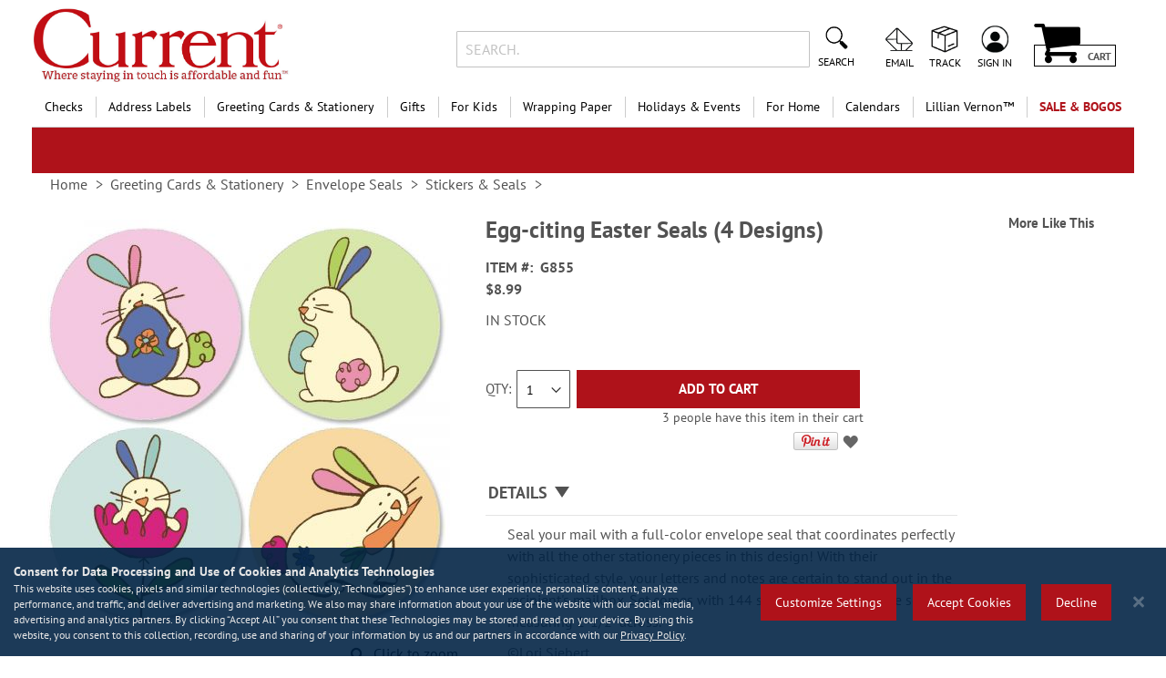

--- FILE ---
content_type: text/html; charset=UTF-8
request_url: https://www.currentcatalog.com/buy/egg-citing-easter-seals-g855.html
body_size: 67559
content:
<!doctype html>
<html lang="en">
    <head prefix="og: http://ogp.me/ns# fb: http://ogp.me/ns/fb# product: http://ogp.me/ns/product#">
                <meta charset="utf-8"/>
<meta name="title" content="Egg-citing Easter Seals | Current Catalog"/>
<meta name="description" content="Egg-citing Easter Seals (4 Designs)  Seal your mail with a full-color envelope seal that coordinates perfectly with all the other stationery pieces in this design! With their sophisticated..."/>
<meta name="keywords" content="Envelope Seals, Seals, Egg-citing Easter Seals, G855"/>
<meta name="robots" content="INDEX,FOLLOW"/>
<meta name="viewport" content="width=device-width, initial-scale=1"/>
<meta name="format-detection" content="telephone=no"/>
<title>Egg-citing Easter Seals | Current Catalog</title>
<link  rel="stylesheet" type="text/css"  media="all" href="https://static.currentcatalog.com/version1767829277/_cache/merged/ac835878a0cf1803ffafbdc50906e54b.min.css" />
<link  rel="stylesheet" type="text/css"  media="screen and (min-width: 768px)" href="https://static.currentcatalog.com/version1767829277/frontend/Regent/cmg_cc/en_US/css/styles-l.min.css" />
<link  rel="stylesheet" type="text/css"  media="print" href="https://static.currentcatalog.com/version1767829277/frontend/Regent/cmg_cc/en_US/css/print.min.css" />




<link rel="preload" as="font" crossorigin="anonymous" href="https://static.currentcatalog.com/version1767829277/frontend/Regent/cmg_cc/en_US/fonts/Luma-Icons.woff2" />
<link rel="preload" as="font" crossorigin="anonymous" href="https://static.currentcatalog.com/version1767829277/frontend/Regent/cmg_cc/en_US/fonts/Awesome.woff2" />
<link rel="preload" as="font" crossorigin="anonymous" href="https://static.currentcatalog.com/version1767829277/frontend/Regent/cmg_cc/en_US/fonts/PTSans-Regular.woff2" />
<link rel="preload" as="font" crossorigin="anonymous" href="https://static.currentcatalog.com/version1767829277/frontend/Regent/cmg_cc/en_US/fonts/PTSans-Bold.woff2" />
<link rel="preload" as="font" crossorigin="anonymous" href="https://static.currentcatalog.com/version1767829277/frontend/Regent/cmg_cc/en_US/fonts/Bitter-Bold.woff2" />
<link  rel="canonical" href="https://www.currentcatalog.com/buy/egg-citing-easter-seals-g855.html" />
<link  rel="icon" type="image/x-icon" href="https://images.currentcatalog.com/favicon/stores/1/favicon.ico" />
<link  rel="shortcut icon" type="image/x-icon" href="https://images.currentcatalog.com/favicon/stores/1/favicon.ico" />
<meta name="facebook-domain-verification" content="g8klntvek9j7wmqgxfju5m01k0bpb0">
<meta name="norton-safeweb-site-verification" content="vwwp-sqyv1u3iss-6rta3mv6mhexx56gzo1xxjb4eb4c2ax94cvs7qpzetsnf6thll2eqysat7n6shcsmv5eye790rh46pzdvc2oiqg5q0fwgg6y4yvlvprnwwv-4yle">

        <style>
	.ec-gtm-cookie-directive > div { background: #ffffff; color: #000000; -webkit-border-radius: 8px; -moz-border-radius: 8px; -ms-border-radius: 8px; -o-border-radius: 8px; border-radius: 8px;  }
    .ec-gtm-cookie-directive > div > div > div { padding-left: 0px; }
	.ec-gtm-cookie-directive > div > div > div a.action.accept,
    .ec-gtm-cookie-directive > div > div > div a.action.accept-all { color: #8bc53f; }
	.ec-gtm-cookie-directive > div > div > div a.action.refuse,
    .ec-gtm-cookie-directive > div > div > div a.action.customize { color: #000000; }
	.ec-gtm-cookie-directive > div > div > div .ec-gtm-cookie-directive-note-toggle { color: #8bc53f; }
    .ec-gtm-cookie-directive-segments { background: #ffffff; }
    .ec-gtm-cookie-directive-segments > div input[type="checkbox"] + label:before { border:1px solid #000000; }  
    .ec-gtm-cookie-directive .consent-logo { width: 0px; }
    
</style>	<script data-ommit="true" nonce="eHhodXFlZGNoZDE0cG01cjQ1OXkwbTgzcm9wamJ5ZXE=">var AEC = (function()
{
	return {
		add: function(context, dataLayer)
		{
			let element = context, qty = 1, variants = [], variant = [], variant_attribute_option = [], items = [];

			document.querySelectorAll('input[name=qty]:checked, [name=qty]').forEach(element => 
			{
				qty = element.value;
			});
			
			qty = Math.abs(qty);
			
			if (isNaN(qty))
			{
				qty = 1;
			}

			function closestForm(element) 
			{
				while (element) 
				{
					if (element.tagName === 'FORM') 
					{
						return element;
					}
					element = element.parentElement;
				}
				return null;
			}

			const form = closestForm(context);

			if (form && typeof form.checkValidity === 'function') 
			{
				if (!form.checkValidity()) 
				{
					return true;
				}
			}

			if (!AEC.gtm())
			{
				if (element.dataset.click)
				{
					AEC.Time.track(dataLayer, AEC.Const.TIMING_CATEGORY_ADD_TO_CART, element.dataset.name, element.dataset.category);
					
					(click => 
					{
						new Function(click)();
					})
					(element.dataset.click);
				}
				
				return true;
			}
			
			if(element.dataset.configurable)
			{
				document.querySelectorAll('[name^="super_attribute"]').forEach(attribute => 
				{
					if (attribute.matches('select'))
					{
						var name = attribute.getAttribute('name'), id = name.substring(name.indexOf('[') + 1, name.lastIndexOf(']'));

						if (attribute.selectedIndex)
						{
							var option = attribute.options[attribute.selectedIndex];
							
							if (option)
							{
								variants.push(
								{
									id: 	id,
									option: option.label,
									text: 	option.text
								});
							}
						}
					}
					
					if (attribute.matches('input') && -1 != attribute.type.indexOf('radio'))
					{
						if (attribute.parentNode.classList.contains('swatch-option-selected') || attribute.checked)
						{
							Object.entries(AEC.SUPER).forEach(([key, super_attribute]) => 
							{
								if (-1 != attribute.name.indexOf("super_attribute[" + super_attribute.id + "]"))
								{
									let variant = 
									{
										id: 	super_attribute.id,
										text:	super_attribute.label,
										option: attribute.value
									};
									
									variants.push(variant);
								}
							});
						}
					}
				});
				
				/**
				 * Colour Swatch support
				 */
				if (!variants.length)
				{
					Object.entries(AEC.SUPER).forEach(([key, attribute]) => 
					{
						var swatch = document.querySelectorAll('div[attribute-code="' + attribute.code + '"], div[data-attribute-code="' + attribute.code + '"]');
						
						swatch.forEach(element => 
						{
							let variant = 
							{
								id: 	attribute.id,
								text:	'',
								option: null
							};
							
							var select = element.querySelector('select');

							if (select)
							{
								if (select.selectedIndex)
								{
									var option = select.options[select.selectedIndex];
									
									if (option)
									{
										variant.text 	= option.text;
										variant.option 	= option.value;
									}
								}
							}
							else 
							{
								var span = element.querySelector('span.swatch-attribute-selected-option');

								if (span)
								{
									variant.text 	= span.innerHTML;
									variant.option 	= span.parentNode.dataset.optionSelected;
								}
							}
							
							variants.push(variant);
						});
					});
				}
				
				if (!variants.length)
				{
					AEC.EventDispatcher.trigger('ec.variants', variants);
				}
				
				var SUPER_SELECTED = [];

				for (var i = 0, l = variants.length; i < l; i++)
				{
					for (var a = 0, b = AEC.SUPER.length; a < b; a++)
					{
						if (AEC.SUPER[a].id == variants[i].id)
						{
							var text = variants[i].text;

							if (AEC.useDefaultValues)
							{
								AEC.SUPER[a].options.forEach(option => 
								{
									if (parseInt(option.value_index) == parseInt(variants[i].option))
									{
										if (option.hasOwnProperty('admin_label'))
										{
											text = option.admin_label;
										}
										else if (option.hasOwnProperty('store_label'))
										{
											text = option.store_label;
										}
									}
								});
							}
							
							variant.push([AEC.SUPER[a].label,text].join(AEC.Const.VARIANT_DELIMITER_ATT));
							
							let tier_price = Number.parseFloat(element.dataset.price).toFixed(2);
							
							Object.entries(AEC.CONFIGURABLE_SIMPLES).forEach(([key, simple]) => 
							{
							    if (simple.hasOwnProperty('configurations'))
							    {
							    	Object.entries(simple.configurations).forEach(([key, configuration]) => 
									{
										if (configuration.label === variants[i].option)
										{
											let prices = [];
											
											Object.entries(simple.price_tier).forEach(([key, tier]) => 
											{
												if (parseInt(qty) >= parseInt(tier.price_qty))
												{
													prices.push(Number.parseFloat(tier.price));
												}
											});

											if (prices.length)
											{
												tier_price = prices.sort(function(a,b) { return a < b; }).pop();
											}
										}
									});
							    }
							});
							
							variant_attribute_option.push(
							{
								attribute: 	variants[i].id,
								option: 	variants[i].option,
								price:		tier_price
							});
						}
					}
				}
				
				if (!variant.length)
				{
					if (element.dataset.click)
					{
						AEC.Time.track(dataLayer, AEC.Const.TIMING_CATEGORY_ADD_TO_CART, element.dataset.name, element.dataset.category);
						
						(click => 
						{
							new Function(click)();
						})
						(element.dataset.click);
					}
					
					return true;
				}
			}
			
			if (element.dataset.grouped)
			{
				for (var u = 0, y = window.G.length; u < y; u++)
				{
					let field = document.querySelector('[name="super_group[' + window.G[u].id + ']"]');

					if (field)
					{
						(qty => 
						{
							if (qty)
							{
								let item = 
								{
									'item_name': 		window.G[u].item_name,
									'item_id': 		    window.G[u].item_id,
									'price': 			window.G[u].price,
									'category': 		window.G[u].category,
									'item_brand':		window.G[u].item_brand,
									'quantity': 		qty
								};
								
								Object.assign(item, item, AEC.GA4.transformCategories(element.dataset.category));
								
								items.push(item);
							}
						})(Math.abs(field.value));
					}
				}
			}
			else
			{
				let price = Number.parseFloat(element.dataset.price);
				
				if (element.dataset.hasOwnProperty('selection'))
				{
					let selection = parseInt(element.dataset.selection);
					
					Object.entries(AEC.CONFIGURABLE_SIMPLES).forEach(([key, simple]) => 
					{
						if (key == selection)
						{
							if (simple.hasOwnProperty('price_tier'))
							{
								Object.entries(simple.configurations).forEach(([key, configuration]) => 
								{
									let prices = [];
									
									Object.entries(simple.price_tier).forEach(([key, tier]) => 
									{
										if (parseInt(qty) >= parseInt(tier.price_qty))
										{
											prices.push(Number.parseFloat(tier.price));
										}
									});

									if (prices.length)
									{
										price = prices.sort(function(a,b) { return a < b; }).pop();
									}
								});
							}
						}
					});
				}
				
				let item = 
				{
					'item_name': 					element.dataset.name,
					'item_id': 		    			1 === parseInt(element.dataset.useSimple) ? element.dataset.simpleId : element.dataset.id,
					'price': 						price,
					'item_brand':					element.dataset.brand,
					'item_variant':					variant.join(AEC.Const.VARIANT_DELIMITER),
					'variants':						variants,
					'category':						element.dataset.category,
					'quantity': 					qty,
					'currency':						AEC.currencyCode,
					'google_business_vertical':		element.dataset.googleBusinessVertical,
					'index': 						0
				};
				
				Object.assign(item, item, AEC.GA4.transformCategories(element.dataset.category));
				
				items.push(item);
			}
			
			let value_combined = 0;

			for (var i = 0, l = items.length; i < l; i++)
			{
				value_combined += (Number.parseFloat(items[i].price) * Number.parseInt(items[i].quantity));
				
				(function(item)
				{
					Object.entries(AEC.parseJSON(element.dataset.attributes)).forEach(([key, value]) => 
					{
						item[key] = value;
					});
					
					let options = [];

					Object.entries(AEC.parseJSON(element.dataset.options)).forEach(([key, name]) => 
					{
						let option = document.querySelector('[name="options[' + key + ']"]'), value = null;

						if (!option)
						{
							option = document.querySelector('[name="options[' + key + '][]"]');
						}

						switch(true)
						{
							case option instanceof HTMLInputElement: 
							case option instanceof HTMLTextAreaElement: value = option.value;
								break;
							case option instanceof HTMLSelectElement: value = option.options[option.selectedIndex].text;
								break;
						}
						
						if (value)
						{
							options.push({ name: name, value: value });
						}
						
					});

					if (options.length)
					{
						item['options'] = options;
					}

				})(items[i]);
			}
			
			var data = 
			{
				'event':'add_to_cart',
				'eventLabel': element.dataset.name,
				'ecommerce': 
				{
					'currency': 		AEC.currencyCode,
					'value':			value_combined,
					'item_list_id': 	element.dataset.list,
					'item_list_name': 	element.dataset.list,
					'items': 			items,
					'options': 			variant_attribute_option
				},
				'currentStore': element.dataset.store
			};
			
			if (AEC.useDefaultValues)
			{
				data['currentStore'] = AEC.storeName;
			}
			
			/**
			 * Notify listeners
			 */
			this.EventDispatcher.trigger('ec.add.data', data);
			
			/**
			 * Track event
			 */
			AEC.CookieConsent.queue(() => 
			{
				AEC.Cookie.add(data).push(dataLayer);

				/**
				 * Track time 
				 */
				AEC.Time.track(dataLayer, AEC.Const.TIMING_CATEGORY_ADD_TO_CART, element.dataset.name, element.dataset.category);

			}).process();
			
			/**
			 * Save backreference
			 */
			if (AEC.localStorage)
			{
				(function(items)
				{
					for (var i = 0, l = items.length; i < l; i++)
					{
						AEC.Storage.reference().set(
						{
							id: 		items[i].item_id,
							category: 	items[i].category
						});
					}
				})(items);
			}

			if (AEC.facebook)
			{
				if ("function" === typeof fbq)
				{
					(function(product, items, fbq)
					{
						var content_ids = [], price = 0;
						
						for (var i = 0, l = items.length; i < l; i++)
						{
							content_ids.push(items[i].item_id);
			
							price += parseFloat(items[i].price);
						}
						
						(function(callback)
						{
							if (AEC.Const.COOKIE_DIRECTIVE)
							{
								AEC.CookieConsent.queue(callback).process();
							}
							else 
							{
								callback.apply(window,[]);
							}
						})
						(
							(function(product, content_ids, price)
							{
								return function()
								{
									if ('undefined' === typeof variants)
									{
										variants = [];
									}
									
									fbq('track', 'AddToCart', 
									{
										content_name: 	product,
										content_ids: 	content_ids,
										content_type: 	!variants.length ? 'product' : 'product_group',
										value: 			price,
										currency: 		AEC.currencyCode
									}, 
									{ 
										eventID: AEC.UUID.generate({ event: 'AddToCart'})
									});
								};
								
							})(product, content_ids, price)
						);

					})(element.dataset.name, items, fbq);
				}
			}

			if (AEC.tiktok)
			{
				if ('undefined' !== typeof ttq)
				{
					(function(product, items, ttq)
					{
						var contents = [], price = 0;
						
						for (var i = 0, l = items.length; i < l; i++)
						{
							contents.push
							(
								{
									content_id: 	items[i].item_id,
									content_name: 	items[i].item_name,
									quantity: 		items[i].quantity,
									brand: 		    items[i].item_brand,
									price: 			items[i].price
								}
							);
			
							price += parseFloat(items[i].price);
						}
						
						(function(callback)
						{
							if (AEC.Const.COOKIE_DIRECTIVE)
							{
								AEC.CookieConsent.queue(callback).process();
							}
							else 
							{
								callback.apply(window,[]);
							}
						})
						(
							(function(product, content_ids, price)
							{
								return function()
								{
									AEC.TikTok.event('AddToCart', {
										contents: contents,
										content_type:'product',
										value: 	price,
										currency: AEC.currencyCode,
									}, 
									{ 
										event_id: AEC.UUID.generate({ event: 'AddToCart'})
									});
								};
								
							})(product, contents, price)
						);

					})(element.dataset.name, items, ttq);
				}
			}
			
			if (element.dataset.click)
			{
				(click => 
				{
					new Function(click)();
				})
				(element.dataset.click);
			}
			
			return true;
		},
		addSwatch: function(context,dataLayer)
		{	
			var element = context;
			
			if (window.jQuery) 
			{  
				jQuery(document).on('ajax:addToCart', function()
				{
					var attributes = [];
					
					Object.entries(AEC.parseJSON(element.dataset.swatch)).forEach(([key, value]) => 
					{
						attributes.push(value);
					});
					
					var option = document.querySelector('.swatch-option.selected');

					if (!option)
					{
						let form = jQuery(element).parents('form:first');

						if (form)
						{
							let selected = [];

							Object.entries(attributes).forEach(([key, value]) => 
							{
								let e = form.find('input[name="super_attribute[' + value.attribute_id + ']"]');

								if (e.length > 0)
								{
									if (e.get(0).dataset.hasOwnProperty('label'))
									{
										let a = e.get(0).dataset.label;
										let b = value.attribute_label;

										selected.push([b,a].join(AEC.Const.VARIANT_DELIMITER_ATT));
									}
									else if(e.get(0).dataset.hasOwnProperty('attrName'))
									{
										let a = e.get(0).value;
										let b = value.attribute_label;

										selected.push([b,a].join(AEC.Const.VARIANT_DELIMITER_ATT));
									}
								}
							});

							variant = [selected].join(AEC.Const.VARIANT_DELIMITER);
						}
					}
					else 
					{
						variant = [[attributes[0].attribute_label, option.getAttribute('aria-label')].join(AEC.Const.VARIANT_DELIMITER_ATT)].join(AEC.Const.VARIANT_DELIMITER);
					}
					
					let item =  
					{
						'item_name': 		element.dataset.name,
						'item_id': 		    element.dataset.id,
						'price': 			element.dataset.price,
						'category': 		element.dataset.category,
						'item_brand':		element.dataset.brand,
						'item_variant':		variant,
						'item_list_name': 	element.dataset.list,
						'item_list_id': 	element.dataset.list,
						'quantity': 		1,
						'index':			element.dataset.position
					};
					
					Object.assign(item, item, AEC.GA4.transformCategories(element.dataset.category));
					
					/**
					 * Track event
					 */
					AEC.Cookie.add(
					{
						'event': 			'add_to_cart',
						'currency':			AEC.currencyCode,
						'eventLabel': 		element.dataset.name,
						'item_list_id': 	element.dataset.list,
						'item_list_name': 	element.dataset.list,
						'ecommerce': 
						{
							'items': [item]
						},
						'currentStore': element.dataset.store
					}).push(dataLayer);
	
					/**
					 * Track time 
					 */
					AEC.Time.track(dataLayer, AEC.Const.TIMING_CATEGORY_ADD_TO_CART, element.dataset.name, element.dataset.category);
				});
			}
			
			return true;
		},
		click: function(context,dataLayer)
		{
			var element = context;
			
			if (!AEC.gtm())
			{
				AEC.Time.track(dataLayer, AEC.Const.TIMING_CATEGORY_PRODUCT_CLICK, element.dataset.name, element.dataset.category);

				return true;
			}

			var item = 
			{
				'item_name': 	element.dataset.name,
				'item_id': 		element.dataset.id,
				'price': 		element.dataset.price,
				'item_brand':	element.dataset.brand,
				'quantity': 	element.dataset.quantity,
				'index':		element.dataset.position,
				'category':		element.dataset.category,
				'currency':		AEC.currencyCode
			};
			
			Object.entries(AEC.parseJSON(element.dataset.attributes)).forEach(([key, value]) => 
			{
				item[key] = value;
			});
			
			Object.assign(item, item, AEC.GA4.augmentCategories(item));
			
			var data = 
			{
				'event': 			'select_item',
				'eventLabel': 		element.dataset.name,
				'item_list_id': 	element.dataset.list, 
				'item_list_name': 	element.dataset.list,
				'ecommerce': 
				{
					'items': 
					[
						item
					]
				},
    	     	'currentStore': element.dataset.store	
			};
			

			/**
			 * Push data
			 */
			AEC.CookieConsent.queue(() => 
			{
				AEC.Cookie.click(data).push(dataLayer);
				
			}).process();
			
			/**
			 * Track time 
			 */
			AEC.Time.track(dataLayer, AEC.Const.TIMING_CATEGORY_PRODUCT_CLICK, element.dataset.name, element.dataset.category);

			if (element.dataset.click)
			{
				(click => 
				{
					new Function(click)();
				})
				(element.dataset.click);
			}

			return true;
		},
		remove: function(context, dataLayer, event)
		{
			var element = context;
			
			if (!AEC.gtm())
			{
				AEC.Time.track(dataLayer, AEC.Const.TIMING_CATEGORY_REMOVE_FROM_CART, element.dataset.name, element.dataset.category);
			}

			var item = 
			{
				'item_name': 	element.dataset.name,
				'item_id': 		element.dataset.id,
				'price': 		parseFloat(element.dataset.price),
				'category': 	element.dataset.category,
				'item_brand':	element.dataset.brand,
				'quantity': 	element.dataset.quantity,
				'currency': 	AEC.currencyCode
			};
			
			Object.entries(AEC.parseJSON(element.dataset.attributes)).forEach(([key, value]) => 
			{
				item[key] = value;
			});
			
			Object.assign(item, item, AEC.GA4.augmentCategories(item));
			
			var data = 
			{
				'event': 'remove_from_cart',
				'eventLabel': element.dataset.name,
				'ecommerce': 
				{
					'item_list_id':  element.dataset.list,
					'item_list_name':  element.dataset.list,
					'items': 
					[
						item
					]
				}
			};
			
			AEC.EventDispatcher.trigger('ec.remove.data', data);

			let executor = element =>
			{
				let params = 
				{
					action:null
				};

				if (element.dataset.hasOwnProperty('post'))
				{
					params = AEC.parseJSON(element.dataset.post);
				}
				else if (element.dataset.hasOwnProperty('postAction'))
				{
					params = AEC.parseJSON(element.dataset.postAction);
				}

				async function getFormKey() 
				{
					if ('cookieStore' in window) 
					{
						const cookie = await cookieStore.get('form_key');

						return cookie?.value || null;
					}

					const cookies = Object.fromEntries(document.cookie.split('; ').map(cookie => 
					{
						const [name, value] = cookie.split('=');
						return [decodeURIComponent(name), decodeURIComponent(value)];
					}));

					return cookies['form_key'] || null;
				}

				getFormKey().then(formKey => 
				{
					let form = document.createElement("form");

					form.setAttribute('method', 'post');
					form.setAttribute('action', params.action);
					
					if (params.hasOwnProperty('data'))
					{
						params.data['form_key'] = formKey;

						Object.entries(params.data).forEach(([name, value]) => 
						{
							let input = document.createElement('input');
					
							input.setAttribute('type', 'text');
							input.setAttribute('name',  name);
							input.setAttribute('value', value);
							
							form.append(input);
						});
					}
					
					document.querySelector("body").appendChild(form);

					form.submit();
				});
			};

			if (AEC.Message.confirm)
			{
				if (typeof require !== "undefined" && typeof require === "function") 
				{
					require(['Magento_Ui/js/modal/confirm'], function(confirmation) 
					{
						confirmation(
						{
							title: AEC.Message.confirmRemoveTitle,
							content: AEC.Message.confirmRemove,
							actions: 
							{
								confirm: function()
								{
									/**
									 * Track event
									 */
									AEC.Cookie.remove(data).push(dataLayer);

									/**
									 * Track time 
									 */
									AEC.Time.track(dataLayer, AEC.Const.TIMING_CATEGORY_REMOVE_FROM_CART, element.dataset.name);
									
									/**
									 * Execute standard data-post
									 */
									executor(element);
								},
								cancel: function()
								{
									return false;
								},
								always: function()
								{
									return false;
								}
							}
						});
					});
				}
				else 
				{
					if (typeof Alpine !== "undefined") 
					{
						return true;
					}
				}
			}
			else 
			{
				/**
				 * Track event
				 */
				AEC.Cookie.remove(data).push(dataLayer);

				/**
				 * Track time 
				 */
				AEC.Time.track(dataLayer, AEC.Const.TIMING_CATEGORY_REMOVE_FROM_CART, element.dataset.name);

				executor(element);
			}
			
			return false;
		},
		wishlist: function(context, dataLayer)
		{
			var element = context;

			if (!AEC.gtm())
			{
				/**
				 * Track time 
				 */
				AEC.Time.track(dataLayer, AEC.Const.TIMING_CATEGORY_PRODUCT_WISHLIST, element.dataset.name,'Wishlist');
				
				return true;
			}
			
			let attributes = JSON.parse(element.dataset.eventAttributes);
			
			/**
			 * Track event
			 */
			AEC.Cookie.wishlist(
			{
				event: 		element.dataset.event,
				eventLabel: element.dataset.eventLabel,
				ecommerce: 
				{
					items: attributes.items
				}
			}).push(dataLayer);

			return true;
		},
		wishlistRemove: function(context, dataLayer)
		{
			var element = context;

			if (!AEC.gtm())
			{
				/**
				 * Track time 
				 */
				AEC.Time.track(dataLayer, AEC.Const.TIMING_CATEGORY_PRODUCT_WISHLIST, element.dataset.name,'Wishlist');
				
				return true;
			}
			
			let attributes = JSON.parse(element.dataset.eventAttributes);
			
			/**
			 * Track event
			 */
			AEC.Cookie.wishlistRemove(
			{
				event: 		element.dataset.event,
				eventLabel: element.dataset.eventLabel,
				ecommerce: 
				{
					items: attributes.items
				}
			}).push(dataLayer);

			return true;
		},
		compare: function(context, dataLayer)
		{
			var element = context;

			if (!AEC.gtm())
			{
				/**
				 * Track time 
				 */
				AEC.Time.track(dataLayer, AEC.Const.TIMING_CATEGORY_PRODUCT_COMPARE, element.dataset.name,'Compare');
				
				return true;
			}
			
			let attributes = JSON.parse(element.dataset.eventAttributes);

			AEC.Cookie.compare(
			{
				event: 		element.dataset.event,
				eventLabel: element.dataset.eventLabel,
				ecommerce: 
				{
					items: attributes.items
				}
			}).push(dataLayer);
			
			return true;
		},
		Bind: (function()
		{
			return {
				apply: function(parameters)
				{	
					/**
					 * Merge persistent storage
					 */
					AEC.Persist.merge();
					
					/**
					 * Push private data
					 */
					AEC.Cookie.pushPrivate();
					
					document.addEventListener('DOMContentLoaded',() => 
					{
						document.body.addEventListener('catalogCategoryAddToCartRedirect', () => 
						{
							dataLayer.push(
							{
								event: AEC.Const.CATALOG_CATEGORY_ADD_TO_CART_REDIRECT_EVENT
							});
						});
					});

					if (parameters)
					{
						if (parameters.performance)
						{
							if (window.performance)
							{
								window.onload = function()
								{
									setTimeout(function()
									{
									    var time = performance.timing.loadEventEnd - performance.timing.responseEnd;
									    
									    var timePayload = 
									    {
								    		'event':'performance',
							    			'performance':
							    			{
							    				'timingCategory':	'Load times',
							    				'timingVar':		'load',
							    				'timingValue': 		(time % 60000)
							    			}	
									    };
									    
									    switch(window.google_tag_params.ecomm_pagetype)
									    {
									    	case 'home':
									    		
									    		timePayload.performance.timingLabel = 'Home';
									    		
									    		AEC.CookieConsent.queue(() => 
									            {
									            	dataLayer.push(timePayload);
									            }).process();
									    		
									    		break;
									    	case 'product':
									    		
									    		timePayload.performance.timingLabel = 'Product';
									    		
									    		AEC.CookieConsent.queue(() => 
									            {
									            	dataLayer.push(timePayload);
									            }).process();
									    		
									    		break;
									    	
								    		case 'category':
									    		
									    		timePayload.performance.timingLabel = 'Category';
									    		
									    		AEC.CookieConsent.queue(() => 
									            {
									            	dataLayer.push(timePayload);
									            }).process();
									    		
									    		break;
									    }
									    
									}, 0);
								};	
							}
						}
					}
					
					return this;
				}
			};
			
		})(),
		Time: (function()
		{
			var T = 
			{
				event: 			'trackTime',
				timingCategory:	'',
				timingVar:		'',
				timingValue:	-1,
				timingLabel:	''
			};

			var time = new Date().getTime();
			
			return {
				track: function(dataLayer, category, variable, label)
				{
					T.timingValue = (new Date().getTime()) - time;
					
					if (category)
					{
						T.timingCategory = category;
					}

					if (variable)
					{
						T.timingVar = variable;
					}

					if (label)
					{
						T.timingLabel = label;
					}
					
					dataLayer.push(T);

				},
				trackContinue: function(dataLayer, category, variable, label)
				{
					this.track(dataLayer, category, variable, label);

					time = new Date().getTime();
				}
			};
			
		})(),
		Persist:(function()
		{
			var DATA_KEY = 'persist'; 

			var proto = 'undefined' != typeof Storage ? 
			{
				push: function(key, entity)
				{
					/**
					 * Get data
					 */
					var data = this.data();

					/**
					 * Push data
					 */
					data[key] = entity;

					/**
					 * Save to local storage
					 */
					localStorage.setItem(DATA_KEY, JSON.stringify(data));

					return this;
				},
				data: function()
				{
					var data = localStorage.getItem(DATA_KEY);
					
					if (null !== data)
					{
						return JSON.parse(data);
					}

					return {};
				},
				merge: function()
				{
					var data = this.data();
					var push = 
					{
						persist: {}
					};

					for (var i in data)
					{
						push.persist[i] = data[i];
					}

					dataLayer.push(push);

					return this;
				},
				clear: function()
				{
					/**
					 * Reset private local storage
					 */
					localStorage.setItem(DATA_KEY,JSON.stringify({}));

					return this;
				}
			} : {
				push: 	function(){}, 
				merge: 	function(){},
				clear: 	function(){}
			};

			/**
			 * Constants
			 */
			proto.CONST_KEY_PROMOTION = 'persist_promotion';

			return proto;
			
		})(),
		Checkout: (function()
		{
			return {
				init: false,
				data: {},
				tracked: {},
				getData: function()
				{
					return this.data;
				},
				getPayload: function()
				{
					if (this.data && this.data.hasOwnProperty('payload'))
					{
						return this.data.payload;
					}
					
					return {
						error: 'Missing checkout payload data'
					};
				},
				step: function(previous, current, currentCode)
				{
					if (!this.init)
					{
						return this.fail('Step tracking requires a checkout page.');
					}
					
					if (this.data && this.data.hasOwnProperty('ecommerce'))
					{	
						this.data.ecommerce['step'] = ++current;

						/**
						 * Notify listeners
						 */
						AEC.EventDispatcher.trigger('ec.checkout.step.data', this.data);
						
						/**
						 * Track checkout step
						 */
						AEC.Cookie.checkout(this.data).push(dataLayer);
					}
					
					return this;
				},
				stepOption: function(step, option)
				{
					if (!option)
					{
						return this;
					}
					
					if (!this.init)
					{
						return this.fail('Step option tracking requires a checkout page.');
					}
					
					
					if (!option.toString().length)
					{
						return this;
					}
					
					var data = 
					{
	    				'event': 'checkoutOption',
	    				'ecommerce': 
	    				{
	    					'checkout_option': 
	    					{
	    						'actionField': 
	    						{
	    							'step': step,
	    							'option': option
	    						}
	    					}
	    				}
	        		};
					
					/**
					 * Notify listeners
					 */
					AEC.EventDispatcher.trigger('ec.checkout.step.option.data', data);
					
					/**
					 * Track checkout option
					 */
					AEC.CookieConsent.queue(() => 
					{
						AEC.Cookie.checkoutOption(data).push(dataLayer);
						
					}).process();
					
					
					return this;
				},
				fail: function(message)
				{
					console.log(message);
					
					return this;
				}
			};
			
		})(),
		Cookie: (function()
		{
			return {
				data: null,
				privateData: null,
				reset: function()
				{
					if (AEC.reset)
					{
						dataLayer.push({ ecommerce: null });
					}
					
					return dataLayer;
				},
				push: function(dataLayer, consent)
				{
					consent = typeof consent !== 'undefined' ? consent : true;

					if (this.data)
					{
						this.reset().push(this.data);

						/**
						 * Reset data to prevent further push
						 */
						this.data = null;
					}
					
					return this;
				},
				pushPrivate: function()
				{
					var data = this.getPrivateData();
					
					if (data)
					{
						dataLayer.push(
						{
							privateData: data
						});
					}
					
					return this;
				},
				augment: function(products)
				{
					/**
					 * Parse data & apply local reference
					 */
					var reference = AEC.Storage.reference().get();

					if (reference)
					{
						for (var i = 0, l = products.length; i < l; i++)
						{
							for (var a = 0, b = reference.length; a < b; a++)
							{
								if (products[i].item_id.toString().toLowerCase() === reference[a].id.toString().toLowerCase())
								{
									products[i].category = reference[a].category;
								}
							}
						}
					}

					products.forEach(product => 
					{
						if (product.hasOwnProperty('category'))
						{
							let categories = product.category.split(/\//);

							if (categories.length)
							{
								let index = 2;

								categories.forEach(category => 
								{
									product['item_category' + index] = category;
								});
							}
						}
					});

					return products;
				},
				click: function(data)
				{
					AEC.EventDispatcher.trigger('ec.cookie.click.data', data);
					
					this.data = data;
					
					return this;
				},
				add: function(data)
				{
					AEC.EventDispatcher.trigger('ec.cookie.add.data', data);
					
					this.data = data;

					return this;
				},
				remove: function(data)
				{
					AEC.EventDispatcher.trigger('ec.cookie.remove.item.data', data);
					
					this.data = data;
					
					if (AEC.localStorage)
					{
						this.data.ecommerce.items = this.augment(this.data.ecommerce.items);
					}

					return this;
				},
				compare: function(data)
				{
					AEC.EventDispatcher.trigger('ec.cookie.compare.data', data);
					
					this.data = data;
					
					return this;
				},
				wishlist: function(data)
				{
					AEC.EventDispatcher.trigger('ec.cookie.wishlist.data', data);
					
					this.data = data;
					
					return this;
				},
				wishlistRemove: function(data)
				{
					AEC.EventDispatcher.trigger('ec.cookie.wishlist.remove.data', data);
					
					this.data = data;
					
					return this;
				},
				update: function(data)
				{
					AEC.EventDispatcher.trigger('ec.cookie.update.item.data', data);
					
					this.data = data;
					
					return this;
				},
				visitor: function(data)
				{
					AEC.EventDispatcher.trigger('ec.cookie.visitor.data', data);
					
					this.data = (function(data, privateData)
					{
						if (privateData)
						{
							if (privateData.hasOwnProperty('visitor'))
							{
								data.visitorId 		   = privateData.visitor.visitorId;
								data.visitorLoginState = privateData.visitor.visitorLoginState;
							}
						}
						
						return data;
						
					})(data, AEC.Cookie.getPrivateData());
					
					return this;
				},
				detail: function(data)
				{
					AEC.EventDispatcher.trigger('ec.cookie.detail.data', data);
					
					this.data = data;
					
					return this;
				},
				purchase: function(data)
				{
					AEC.EventDispatcher.trigger('ec.cookie.purchase.data', data);
					
					this.data = data;

					if (AEC.localStorage)
					{
						this.data.ecommerce.purchase.items = this.augment(this.data.ecommerce.purchase.items);
					}
					
					return this;
				},
				impressions: function(data)
				{
					AEC.EventDispatcher.trigger('ec.cookie.impression.data', data);
					
					this.data = data;
					
					return this;
				},
				checkout: function(data)
				{
					AEC.EventDispatcher.trigger('ec.cookie.checkout.step.data', data);
					
					this.data = data;
					
					if (AEC.localStorage)
					{
						this.data.ecommerce.items = this.augment(this.data.ecommerce.items);
					}
					
					return this;
				},
				checkoutOption: function(data)
				{
					AEC.EventDispatcher.trigger('ec.cookie.checkout.step.option.data', data);
					
					this.data = data;
					
					return this;
				},
				promotion: function(data)
				{
					AEC.EventDispatcher.trigger('ec.cookie.promotion.data', data);
					
					this.data = data;
					
					return this;
				},
				promotionClick: function(data, element)
				{
					AEC.EventDispatcher.trigger('ec.cookie.promotion.click', data, 
				   {
						element: element
				   });
					
					this.data = data;
					
					return this;
				},
				remarketing: function(data)
				{
					AEC.EventDispatcher.trigger('ec.cookie.remarketing.data', data);
					
					this.data = data;
					
					return this;
				},
				getPrivateData: function()
				{
					if (!this.privateData)
					{
						var cookie = this.get('privateData');
						
						if (cookie)
						{
							this.privateData = this.parse(cookie);
						}
					}
					
					return this.privateData;
				},
				set: function(name, value, days)
				{
					if (!days)
					{
						days = 30;
					} 
				
					let date = new Date();
		            
		            date.setTime(date.getTime() + (days * 24 * 60 * 60 * 1000));

			        document.cookie = name + "=" + encodeURIComponent(value) + "; expires=" + date.toGMTString() + "; path=/; domain=" + AEC.Const.COOKIE_DOMAIN;
			        
			        return this;
				},
				get: function(name)
				{
					var start = document.cookie.indexOf(name + "="), len = start + name.length + 1;
					
					if ((!start) && (name != document.cookie.substring(0, name.length))) 
					{
					    return null;
					}
					
					if (start == -1) 
					{
						return null;
					}
										
					var end = document.cookie.indexOf(String.fromCharCode(59), len);
										
					if (end == -1) 
					{
						end = document.cookie.length;
					}
					
					return decodeURIComponent(document.cookie.substring(len, end));
				},
				unset: function(name) 
				{   
	                document.cookie = name + "=" + "; path=/; expires=" + (new Date(0)).toUTCString();
	                
	                return this;
	            },
				parse: function(json)
				{
					var json = decodeURIComponent(json.replace(/\+/g, ' '));
					
	                return JSON.parse(json);
				}
			};
		})(),
		CookieConsent: (function()
		{
			return {
				scripts: [],
				chain: {},
				endpoints:{},
				cookies: {},
				consent: [],
				config: {},
				nonce: {},
				widget: 
				{
					display: 	false,
					color: 		'rgba(0,0,0,1)',
					colorEnd: 	'rgba(0,0,0,1)'
				},
				queue: function(callback, event)
				{	
					event = typeof event !== 'undefined' ? event : AEC.Const.COOKIE_DIRECTIVE_CONSENT_GRANTED_EVENT;
					
					if (!this.chain.hasOwnProperty(event))
					{
						this.chain[event] = [];
					}

					switch(AEC.Const.COOKIE_DIRECTIVE_ENGINE)
					{
						case 4:

							callback = (callback => 
							{
								return function()
								{
									/**
									 * Chnage to dispatch event only when Onetrust is loaded
									 */
									if (false)
									{
										if ('undefined' !== typeof OneTrust)
										{
											OneTrust.OnConsentChanged(() => 
											{
												callback.apply(this);
											});

											if (window.OnetrustActiveGroups)
											{
												let groups = window.OptanonActiveGroups.split(',').filter(String);
												
												if (groups.includes('C0001','C0002','C0003','C0004','C0005'))
												{
													callback.apply(this);
												}
											}
										}
									}
									else 
									{
										callback.apply(this);
									}
								}

							})(callback);	

							break;
					}
					
					this.chain[event].push(callback);
					
					return this;
				},
				dispatch: function(consent)
				{
					/**
					 * Essential cookies
					 */
					AEC.Const.COOKIE_DIRECTIVE_CONSENT_GRANTED = true;
					
					/**
					 * Push consent to dataLayer
					 */
					dataLayer.push(consent);
					
					return this.process(consent.event);
				},
				process: function(event)
				{
					event = typeof event !== 'undefined' ? event : AEC.Const.COOKIE_DIRECTIVE_CONSENT_GRANTED_EVENT;

					if (this.getConsent(event))
					{
						this.dequeue(event);
					}
					else if (AEC.Const.COOKIE_DIRECTIVE_OVERRIDE_DECLINE)
					{
						this.dequeue(event);
					}
					else 
					{
						if (4 === AEC.Const.COOKIE_DIRECTIVE_ENGINE)
						{
							/**
							 * Chnage to dispatch event only when Onetrust is loaded
							 */
							if (false)
							{
								(event => 
								{
									window.addEventListener('onetrust_loaded', e => 
									{
										if (this.getConsent(event))
										{
											this.dequeue(event);
										}
									});
								})(event);
							}
							else 
							{
								this.dequeue(event);
							}
						}
						
					}
					
					return this;
				},
				dequeue: function(event)
				{
					if (this.chain.hasOwnProperty(event))
					{
						try 
						{
							let response;

							this.chain[event].forEach(fn => 
							{
								response = fn.apply(this,[]);
							});
						}
						catch (e)
						{
							console.debug(e);
						}

						this.chain[event] = [];
					}
					
					return this;
				},
				getConsent: function(event)
				{
					switch(AEC.Const.COOKIE_DIRECTIVE_ENGINE)
					{
						case 0:

							if (!AEC.Const.COOKIE_DIRECTIVE)
							{
								return true;
							}

							break;

						case 1: 

							if (1 == AEC.Cookie.get(event))
							{
								return true;
							}
		
							if (this.consent.includes(event))
							{
								return true;
							}

							break;

						case 4:

							if (window.OnetrustActiveGroups)
							{
								let groups = window.OptanonActiveGroups.split(',').filter(String);
								
								if (groups.includes('C0001','C0002','C0003','C0004','C0005'))
								{
									return true;
								}
							}

							break;
						
						default: return true;
					}

					return false;
				},
				updateConsent: function()
				{
					(segments => 
					{
						let grant = [];
						
						for (var i = 0, l = segments.length; i < l;i++)
						{
							if (1 == AEC.Cookie.get(segments[i]))
							{	
								grant.push(segments[i]);
							}
						}
						
						if (grant.length)
						{
							AEC.CookieConsent.acceptGoogleConsent(grant).getWidget();

							grant.forEach(segment => 
							{
								AEC.CookieConsent.acceptConsent(segment);	
							});
						}
						
					})(AEC.Const.COOKIE_DIRECTIVE_SEGMENT_MODE_EVENTS);

					return this;
				},
				acceptGoogleConsent: function(segments)
				{
					if ('function' === typeof gtag)
					{
						const consentMode = true === AEC.Const.COOKIE_DIRECTIVE_SEGMENT_MODE ? 
						{
							ad_storage: 				-1 !== segments.indexOf('cookieConsentMarketingGranted')	? 'granted' : 'denied',
							security_storage:			-1 !== segments.indexOf('cookieConsentGranted')				? 'granted' : 'denied',
							functionality_storage:		-1 !== segments.indexOf('cookieConsentGranted')			   	? 'granted' : 'denied',
							personalization_storage:	-1 !== segments.indexOf('cookieConsentPreferencesGranted') 	? 'granted' : 'denied',
							analytics_storage:			-1 !== segments.indexOf('cookieConsentAnalyticsGranted')	? 'granted' : 'denied',
							ad_user_data:			    -1 !== segments.indexOf('cookieConsentUserdata')			? 'granted' : 'denied',
							ad_personalization:		    -1 !== segments.indexOf('cookieConsentPersonalization')		? 'granted' : 'denied'
						} : 
						{
							ad_storage: 				'granted',
							security_storage:			'granted',
							functionality_storage:		'granted',
							personalization_storage:	'granted',
							analytics_storage:			'granted',
							ad_user_data:				'granted',
							ad_personalization:			'granted'
						};

						/**
						 * Update consent
						 */
						gtag('consent','update',consentMode);
						
						/**
						 * Update localStorage
						 */
				        localStorage.setItem('consentMode', JSON.stringify(consentMode));
				        
				        /**
				         * Dispatch custom event
				         */
				        window.dispatchEvent(new CustomEvent("consent_accept", { detail: { consentMode: consentMode, segments: segments } }));
					}
					
					return this;
				},
				finish: function()
				{
					let segments = [];

					AEC.Const.COOKIE_DIRECTIVE_SEGMENT_MODE_EVENTS.forEach(segment => 
					{
						if (this.getConsent(segment))
						{
							segments.push(segment);
						}
					});

					this.pickup(
					{
						detail: 
						{
							segments: segments
						}
					});
				},
				acceptConsent: function(event)
				{
					return this.dispatch({ event:event });
				},
				declineConsent: function(event)
				{
					return this.dispatch({ event:event });
				},
				declineGoogleConsent: function()
				{
					if ('function' === typeof gtag)
					{
						const consentMode = 
						{
							ad_storage: 				'denied',
							security_storage:			'denied',
							functionality_storage:		'denied',
							personalization_storage:	'denied',
							analytics_storage:			'denied',
							ad_user_data:				'denied',
							ad_personalization:			'denied'
						};
						
						/**
						 * Update consent
						 */
						gtag('consent','update',consentMode);
						
						/**
						 * Update localStorage
						 */
				        localStorage.setItem('consentMode', JSON.stringify(consentMode));

				        /**
				         * Dispatch custom event
				         */
				        window.dispatchEvent(new CustomEvent("consent_decline",{ detail: { consentMode: consentMode } }));
					}
					
					return this;
				},
				setEndpoints: function(endpoints)
				{
					this.endpoints = endpoints;
					
					return this;
				},
				getConsentDialog: function(dataLayer)
				{
					if (1 == AEC.Cookie.get(AEC.Const.COOKIE_DIRECTIVE_CONSENT_DECLINE_EVENT))
					{
						AEC.CookieConsent.declineGoogleConsent([AEC.Const.COOKIE_DIRECTIVE_CONSENT_DECLINE_EVEN]).getWidget();

						return true;
					}
					
					if (1 != AEC.Cookie.get(AEC.Const.COOKIE_DIRECTIVE_CONSENT_GRANTED_EVENT))
					{
						this.renderConsentDialog(dataLayer);
					}
					else 
					{
						AEC.CookieConsent.getWidget();
					}

					return this;
				},
				closeConsentDialog: function(directive)
				{
					directive.remove();
					
					this.getWidget();
					
					return this;
				},
				renderConsentDialog: function(dataLayer)
				{
					let template = document.querySelector('template[data-consent]');
					
					(endpoints => 
					{
						var directive = (body => 
						{
							body.insertAdjacentHTML('beforeend', template.innerHTML);

							return body.lastElementChild;
							
						})(document.body);
						
						let uuid = AEC.Cookie.get('cookieUuid');
						
						if (uuid)
						{
							directive.querySelector('[data-consent-uuid').innerHTML = uuid;
						}
						
						let check_default = Number(directive.dataset.check);
						
						directive.querySelectorAll('input[type=checkbox][data-consent]').forEach(checkbox => 
						{	
							checkbox.checked = AEC.CookieConsent.getConsent(checkbox.dataset.consent) ? true : (!uuid && check_default ? true : false);
						});
						
						directive.querySelector('[data-consent-uuid-wrapper]').style.display = uuid ? 'block' : 'none';
						
						(directive => 
						{
							let listener = event => 
							{
								if (event.key === 'Escape') 
						        {
						        	AEC.CookieConsent.closeConsentDialog(directive).acquireProxyCookies();
						        }
							};
							
							document.addEventListener('keydown', event => 
							{
								listener(event);
								
								document.removeEventListener('keydown', listener);
							});
							
						})(directive);
						
						directive.querySelectorAll('a.customize').forEach(element => 
						{
							let customize = directive.querySelector('.ec-gtm-cookie-directive-customize');
							
							element.addEventListener('click', event => 
							{
								if ('block' === customize.style.display)
								{
									directive.querySelector('a.action.accept').style.display = 'none';
			
									customize.style.display = 'none';
								}
								else 
								{
									directive.querySelector('a.action.accept').style.display = 'block';
									
									customize.style.display = 'block';
								}	
								
								event.target.innerHTML = 'block' === customize.style.display ? event.target.dataset.hide : event.target.dataset.show;
							});
						});
						
						directive.querySelectorAll('a.ec-gtm-cookie-directive-note-toggle').forEach(element => 
						{
							element.addEventListener('click', event => 
							{
								if ('block' === event.target.nextElementSibling.style.display)
								{
									event.target.nextElementSibling.style.display = 'none';
								}
								else 
								{
									directive.querySelectorAll('.ec-gtm-cookie-directive-note').forEach(note => 
									{
										note.previousElementSibling.innerHTML = note.previousElementSibling.dataset.show;
										
										note.style.display = 'none';
									});
									
									event.target.nextElementSibling.style.display = 'block';
								}	
								
								event.target.innerHTML = 'block' === event.target.nextElementSibling.style.display ? event.target.dataset.hide : event.target.dataset.show;
								
							});
						});
						
						directive.querySelectorAll('a.accept').forEach(element => 
						{
							element.addEventListener('click', event => 
							{
								event.target.text = event.target.dataset.confirm;
	
								var grant = [...directive.querySelectorAll('[name="cookie[]"]:checked')].map(element => { return element.value });
	
								grant.unshift('cookieConsentGranted');
								
								AEC.CookieConsent.acceptGoogleConsent(grant);
	
								AEC.Request.post(endpoints.cookie, { cookie: grant }, response => 
								{
									Object.keys(response).forEach(event => 
									{
										AEC.CookieConsent.acceptConsent(event);
									});
	
									AEC.CookieConsent.closeConsentDialog(directive).acquireProxyCookies();
								});
							});
						});
						
						directive.querySelectorAll('a.accept-all').forEach(element => 
						{
							element.addEventListener('click', event => 
							{
								event.target.text = event.target.dataset.confirm;
	
								[...directive.querySelectorAll('[name="cookie[]"]')].forEach(element => 
								{
									element.checked = true;
								});
								
								var grant = [...directive.querySelectorAll('[name="cookie[]"]:checked')].map(element => { return element.value });
								
								grant.unshift('cookieConsentGranted');
	
								AEC.CookieConsent.acceptGoogleConsent(grant);
	
								AEC.Request.post(endpoints.cookie, { cookie: grant }, response => 
								{
									Object.keys(response).forEach(event => 
									{
										AEC.CookieConsent.acceptConsent(event);
									});
	
									AEC.CookieConsent.closeConsentDialog(directive).acquireProxyCookies();
								});
							});
						});
						
						directive.querySelectorAll('a.decline').forEach(element => 
						{
							element.addEventListener('click', event => 
							{
								[...directive.querySelectorAll('[name="cookie[]"]')].forEach(element => 
								{
									element.checked = false;
								});
								
								AEC.CookieConsent.declineGoogleConsent();
								
								AEC.Request.post(endpoints.cookie, { decline: true }, response => 
								{
									Object.keys(response).forEach(event => 
									{
										AEC.CookieConsent.declineConsent(event);
									});
	
									AEC.CookieConsent.closeConsentDialog(directive).acquireProxyCookies();
								});
							});
						});
						
						directive.querySelectorAll('a.close').forEach(element => 
						{
							element.style.display = AEC.Const.COOKIE_DIRECTIVE_CONSENT_GRANTED ? 'block' : 'none';
	
							element.addEventListener('click', event => 
							{
								AEC.CookieConsent.closeConsentDialog(directive).acquireProxyCookies();
							});
						});
					})(this.endpoints);
					
					return this;
				},
				acquireProxyCookies: function()
				{
					if (!this.config.acquire)
					{
						return this;
					}

					const acquire = localStorage.getItem("acquire");

					if (!acquire)
					{
						(context => 
						{
							setTimeout(() => 
							{
								const cookies = Object.fromEntries(document.cookie.split(';').map(s => s.trim()).filter(Boolean).map(pair => {const i = pair.indexOf('=');const k = i > -1 ? pair.slice(0, i) : pair;const v = i > -1 ? pair.slice(i + 1) : '';try { return [decodeURIComponent(k), decodeURIComponent(v)]; }catch { return [k, v]; }}));

								Object.entries(cookies).forEach(([name, value]) => 
								{
									if (!context.cookies.hasOwnProperty(name))
									{
										context.cookies[name] = true;
									}
								});

								AEC.Request.post(context.endpoints.cookieConsent, { cookies: context.cookies }, response => 
								{
									return true;
								});

							},1000);

						})(this);
						
						localStorage.setItem("acquire", true);
					}
					
					return this;
				},
				setProxy: function()
				{
					(context =>
					{
						new MutationObserver((mutations) => 
						{
							mutations.forEach((mutation) => 
							{	
								[...mutation.addedNodes].forEach(node => 
								{
									if (node.nodeType !== 1) 
									{
										return;
									}
				
									if (node.matches('script') && node.dataset && node.dataset.hasOwnProperty('consent')) 
									{
										context.scripts.push(
										{
											script:  node,
											parent:  node.parentNode ? node.parentNode : document.head,
											segment: node.dataset.consent
										});
				
										[...node.attributes].forEach((attr) => 
										{
											if (attr.name.startsWith('defer')) 
											{
												node.removeAttribute(attr.name);
											}
										});
				
										node.remove();
									}
								});
							});
						}).observe(document.documentElement, { childList: true, subtree: true });

					})(this);

				    return this;
				},
				setReflect: function(fn, strategy)
				{
					(function() 
					{
						const proto = Document.prototype;
						const descriptor = Object.getOwnPropertyDescriptor(proto, "cookie");

						if (!descriptor || !descriptor.set) 
						{
							console.warn("Cookie setter not found on Document.prototype");
							return;
						}

						Object.defineProperty(proto, "cookie", 
						{
							configurable: true,
							enumerable: descriptor.enumerable,
							get: function() 
							{
								return descriptor.get.call(this);
							},
							set: function(value) 
							{
								try 
								{
									const name = value.split("=")[0];

									window.dispatchEvent(new CustomEvent("captured_cookie", 
									{
										detail: { cookie: { name, value } }
									}));
								} 
								catch (e) 
								{
								console.warn("Cookie observer error:", e);
								}
								return descriptor.set.call(this, value);
							}
						});
					})();

					if (1 == strategy)
					{
						const originalSetAttribute = HTMLScriptElement.prototype.setAttribute;

						Object.defineProperties(HTMLScriptElement.prototype,
						{
							src: 
							{
								set: function(value) 
								{
									if (!AEC.CookieConsent.getConsent(AEC.Const.COOKIE_DIRECTIVE_CONSENT_GRANTED_EVENT) && !this.dataset.hasOwnProperty('materialize') && -1 === value.indexOf(BASE_URL))
									{	
										this.setAttribute('type', 		  'text/template');
										this.setAttribute('data-consent', AEC.Const.COOKIE_DIRECTIVE_CONSENT_GRANTED_EVENT);
									}

									this.setAttribute('src', value);
								},
								get: function() 
								{
									return this.getAttribute('src');
								}
							},
							setAttribute: 
							{
								value: function(name, value) 
								{
									if (name === 'src') 
									{
										if (!AEC.CookieConsent.getConsent(AEC.Const.COOKIE_DIRECTIVE_CONSENT_GRANTED_EVENT) && !this.dataset.hasOwnProperty('materialize') && -1 === value.indexOf(BASE_URL))
										{	
											this.setAttribute('type', 		  'text/template');
											this.setAttribute('data-consent', AEC.Const.COOKIE_DIRECTIVE_CONSENT_GRANTED_EVENT);
										}
									}

									return originalSetAttribute.call(this, name, value);
								},
								writable: true,
								configurable: true
							}
						});
					}

					window.addEventListener('captured_cookie', event => 
					{
						this.cookies[event.detail.cookie.name] = event.detail.cookie.value;
					});

					fn.apply(this,[this]);
				},
				setAsses: function(asses)
				{
					asses = asses || [];

					if (asses.length)
					{
						setTimeout(() => 
						{
							let cookies = Object.fromEntries(document.cookie.split('; ').map(c => c.split('=')));

							let result = [];

							Object.entries(cookies).forEach(([name, value]) => 
							{
								if(!asses.includes(name))
								{
									result.push(name);
								}
							});

							let debug = document.createElement('div');

							Object.assign(debug.style, 
							{
								position: 'fixed',
								width: '85%',
								maxWidth: '600px',
								bottom: '30px',
								left: '20px',
								padding: '20px',
								borderRadius: '2px',
								color: 'rgba(0,0,0,1)',
								background: 'rgba(255, 198, 75, 0.95)',
								dropShadow: '0px 0px 2px',
								zIndex: 9999
							});

							if (result.length)
							{
								result.unshift('');
								result.unshift('We have identified the following cookies that might be set prior to consent.');
							}
							else 
							{
								result.push('No NON-ESSENTIAL cookies found.');
							}

							result.push('');
							result.push('<small>Once done, remember to disable Test mode in Stores -> Configuration -> Anowave -> Cookie Consent Mode V2 -> Test Mode OR delete <strong>asses</strong> cookie manually.</small>');

							debug.innerHTML = result.join('<br />');

							document.body.appendChild(debug);
						},
						1000);
					}

					return this;
				},
				pickup: function(event)
				{
					document.querySelectorAll('script[data-consent]').forEach(script => 
					{
						let segment = script.dataset.consent;

						if (-1 != event.detail.segments.indexOf(segment))
						{
							delete script.dataset.consent;
							
							this.materialize(script, this.nonce, event.detail.segments);
						}
					});

					this.scripts.forEach(script => 
					{
						if (-1 != event.detail.segments.indexOf(script.segment))
						{
							this.materialize(script.script, this.nonce, event.detail.segments);
						}
					});
					
					return this;
				},
				materialize: function(script, nonce, segments)
				{
					let tag = document.createElement('script');
	
					tag.type 				= "text/javascript";
					tag.innerHTML 			= script.innerHTML;

					tag.dataset.materialize = true;

					if (script.getAttribute('src'))
					{
						tag.src = script.src;
					}
					
					tag.setAttribute('nonce', nonce);

					if (script.parentNode)
					{
						script.parentNode.appendChild(tag);
						script.parentNode.removeChild(script);
					}
					else 
					{
						document.body.appendChild(tag);
					}
				},
				setNonce: function(nonce)
				{
					this.nonce = nonce;
					
					return this;
				},
				setWidget: function(config)
				{
					config = config || {};

					this.config = config;

					this.setAsses(config.asses).setProxy().setNonce(config.nonce).setEndpoints(config.endpoints);
					
				    (context => 
				    {
				    	let block = {};
				    	
					    window.addEventListener('consent_accept', event => 
					    {
							context.consent = event.detail.segments;

					    	context.pickup(event);

							new MutationObserver((mutations) => 
							{
								mutations.forEach((mutation) => 
								{
									[...mutation.addedNodes].forEach(node => 
									{
										if (node.nodeType !== 1) 
										{
											return;
										}

										if (node.matches('script') && -1 != node.type.indexOf('text/template')) 
										{    					    	                
											let segment = node.dataset.consent;

											if (-1 != event.detail.segments.indexOf(segment))
											{
												delete node.dataset.consent;
												
												context.materialize(node, this.nonce. event.detail.segments);
											}
										}
									});
								});
							}).observe(document.documentElement, { childList: true, subtree: true });
					    });
				    })(this);
				    
					this.widget = {...this.widget, ...config.options };
					
					return this;
				},
				getWidget: function()
				{
					if (this.widget.display)
					{
						let svg = (node => 
						{
							return (text => 
							{
								let styles = 
								{
									position: 	'fixed', 
									bottom: 	'10px', 
									left: 		'10px',
									'z-index': 	'9999', 
									cursor: 	'pointer' 
								};
								
								let style = Object.entries(styles).map(([key, value]) => 
								{
									return [key,value].join(':');
								});
								
								let svg = node('svg', { id: 'consentWidget', width:52, height: 50, style: style.join(';') });

								let gradient = node('linearGradient', { id: 'gradient', gradientTransform: 'rotate(90)'});
								
								let filter = node('filter', { id: 'shadow' });
								
								[
									node('feDropShadow', { dx: '0',   dy: '0',  stdDeviation: '0.7','flood-opacity': 0.5 }),
									
								].forEach(element => 
								{
									filter.appendChild(element);
								});	      
							      
								let count = parseInt(text);

								[
									node('stop', { offset: '0%',   'stop-color': this.widget.color }),
									node('stop', { offset: '100%', 'stop-color': this.widget.colorEnd })
									
								].forEach(element => 
								{
									gradient.appendChild(element);
								});
								
								
								if (0)
								{
									svg.appendChild(filter);
								}
								
								svg.appendChild(gradient);
								
								let transform = 'scale(1.5 1.5) translate(0 10)';

								[
									node('path', { id: 'a', d: 'M22.6004 0H7.40039C3.50039 0 0.400391 3.1 0.400391 7C0.400391 10.9 3.50039 14 7.40039 14H22.6004C26.5004 14 29.6004 10.9 29.6004 7C29.6004 3.1 26.4004 0 22.6004 0ZM1.60039 7C1.60039 3.8 4.20039 1.2 7.40039 1.2H17.3004L14.2004 12.8H7.40039C4.20039 12.8 1.60039 10.2 1.60039 7Z', filter: 'url(#shadow)', fill: 'url(#gradient)', transform: transform }),
									node('path', { id: 'b', d: 'M24.6012 4.0001C24.8012 4.2001 24.8012 4.6001 24.6012 4.8001L22.5012 7.0001L24.7012 9.2001C24.9012 9.4001 24.9012 9.8001 24.7012 10.0001C24.5012 10.2001 24.1012 10.2001 23.9012 10.0001L21.7012 7.8001L19.5012 10.0001C19.3012 10.2001 18.9012 10.2001 18.7012 10.0001C18.5012 9.8001 18.5012 9.4001 18.7012 9.2001L20.8012 7.0001L18.6012 4.8001C18.4012 4.6001 18.4012 4.2001 18.6012 4.0001C18.8012 3.8001 19.2012 3.8001 19.4012 4.0001L21.6012 6.2001L23.8012 4.0001C24.0012 3.8001 24.4012 3.8001 24.6012 4.0001Z',  fill: 'rgba(255,255,255,1)', transform: transform }),
									node('path', { id: 'c', d: 'M12.7 4.1002C12.9 4.3002 13 4.7002 12.8 4.9002L8.6 9.8002C8.5 9.9002 8.4 10.0002 8.3 10.0002C8.1 10.1002 7.8 10.1002 7.6 9.9002L5.4 7.7002C5.2 7.5002 5.2 7.1002 5.4 6.9002C5.6 6.7002 6 6.7002 6.2 6.9002L8 8.6002L11.8 4.1002C12 3.9002 12.4 3.9002 12.7 4.1002Z', fill: 'url(#gradient)', transform: transform })
									
								].forEach(element => 
								{
									svg.appendChild(element);
								});
								
								let loader = node('circle', { id: 'd', cx: 13, cy:25.5, r: 6, fill:'transparent', stroke:'url(#gradient)', 'stroke-width':2, 'stroke-dasharray':'60 40', 'stroke-dashoffset': 40, filter: 'url(#shadow)', style: 'display:none'  });

								[
									node('animateTransform', 
									{ 
										attributeName: 	"transform",
								        attributeType:	"XML",
								        type:			"rotate",
								        dur:			"1s",
								        from:			"0 13 25.5",
								        to:				"360 13 25.5",
								        repeatCount:	"indefinite" 
									})
									
								].forEach(element => 
								{
									loader.appendChild(element);
								});
								
								svg.appendChild(loader);
								
								return svg;
							});
						
						})((n, v) => 
						{
							  n = document.createElementNS("http://www.w3.org/2000/svg", n);
							  
							  for (var p in v) 
							  {
								  n.setAttributeNS(null, p, v[p]);
							  }
							  
							  return n;
						});
						
						let widget = svg();
						
						/**
						 * Remove widget
						 */
						this.deleteWidget();
						
						/**
						 * Add widget
						 */
						document.body.appendChild(widget);
						
						/**
						 * Render widget
						 */
						document.body.querySelectorAll('[id=consentWidget]').forEach(element => 
						{
							element.addEventListener('click', event => 
							{
								AEC.CookieConsent.renderConsentDialog(dataLayer);
							});
						});
						
						return widget;
					}
					
					return null;
				},
				deleteWidget: function()
				{
					document.body.querySelectorAll('[id=consentWidget]').forEach(element => 
					{
						element.parentNode.removeChild(element);
					});
					
					return this;
				},
				loader: (function()
				{
					return {
						show: function()
						{
							document.querySelectorAll('[id=c]').forEach(e => { e.style.display = 'none' });
							document.querySelectorAll('[id=d]').forEach(e => { e.style.display = 'block' });
						},
						hide: function()
						{
							document.querySelectorAll('[id=c]').forEach(e => { e.style.display = 'block' });
							document.querySelectorAll('[id=d]').forEach(e => { e.style.display = 'none' });
						}
					}
				})()
			}
		})(),
		Storage: (function()
		{
			return {
				set: function(property, value)
				{
					if ('undefined' !== typeof(Storage))
					{
						localStorage.setItem(property, JSON.stringify(value));
					}
					
					return this;
					
				},
				get: function(property)
				{
					if ('undefined' !== typeof(Storage))
					{
						return JSON.parse(localStorage.getItem(property));
					}
					
					return null;
				},
				reference: function()
				{
					return (function(storage)
					{
						return {
							set: function(reference)
							{
								var current = storage.get('category.add') || [];
								
								
								var exists = (function(current, reference)
								{
									for (var i = 0, l = current.length; i < l; i++)
									{
										if (current[i].id.toString().toLowerCase() === reference.id.toString().toLowerCase())
										{
											/**
											 * Update category
											 */
											current[i].category = reference.category;
											
											return true;
										}
									}
									
									return false;
									
								})(current, reference);
								
								if (!exists)
								{
									current.push(reference);
								}
								
								storage.set('category.add', current);
								
								return this;
							},
							get: function()
							{
								return storage.get('category.add');
							}
						}
					})(this);
				}
			}
		})(),
		gtm: function()
		{
			if ("undefined" === typeof google_tag_manager)
			{
				/**
				 * Log error to console
				 */
				console.log('Unable to detect Google Tag Manager. Please verify if GTM install snippet is available.');
				
				return false;
			}

			return true;
		},
		parseJSON: function(content)
		{
			if ('object' === typeof content)
			{
				return content;
			}
			
			if ('string' === typeof content)
			{
				try 
				{
					return JSON.parse(content);
				}
				catch (e){}
			}
			
			return {};
		}, 
		getPayloadSize: function(object)
		{
			var objects = [object], size = 0;
		
		    for (var index = 0; index < objects.length; index++) 
		    {
		        switch (typeof objects[index]) 
		        {
		            case 'boolean':
		                size += 4;
		                break;
		            case 'number':
		                size += 8;
		                break;
		            case 'string':
		                size += 2 * objects[index].length;
		                break;
		            case 'object':
		                if (Object.prototype.toString.call(objects[index]) != '[object Array]') 
		                {
		                    for (var key in objects[index]) size += 2 * key.length;
		                }
		                for (var key in objects[index]) 
		                {
		                    var processed = false;
		                    
		                    for (var search = 0; search < objects.length; search++) 
		                    {
		                        if (objects[search] === objects[index][key]) {
		                            processed = true;
		                            break;
		                        }
		                    }
		                    if (!processed) objects.push(objects[index][key]);
		                }
		        }
		    }
		    return size;
		},
		getPayloadChunks: function(arr, len)
		{
			var chunks = [],i = 0, n = arr.length;
			
			while (i < n) 
			{
			    chunks.push(arr.slice(i, i += len));
			};
	
			return chunks;
		},
		url: function(url)
		{
			return [AEC.Const.URL, url].join('');
		},
		EventDispatcher: (function()
		{
			return {
				events: {},
			    on: function(event, callback) 
			    {
			        var handlers = this.events[event] || [];
			        
			        handlers.push(callback);
			        
			        this.events[event] = handlers;
			    },
			    trigger: function() 
			    {
			    	/**
			    	 * Cast arguments to array
			    	 */
			    	let args = [...arguments];
			    	
			    	/**
			    	 * Get event
			    	 */
			    	let event = args ? args.shift() : null;
			    	
			    	/**
			    	 * Get handlers
			    	 */
			    	let handlers = this.events[event] || [];
			    	
			    	/**
			    	 * Get data
			    	 */
			    	let data = args ? args.shift() : {};
			    	
			    	/**
			    	 * Get options
			    	 */
			    	let options = args ? args.shift() : {};

			    	/**
			    	 * Quit if no handler
			    	 */
			        if (!handlers || handlers.length < 1)
			        {
			            return;
			        }
			        
			        console.log(event + '(' + handlers.length + ' listeners)');
			        
			        handlers.forEach(function(handler)
			        {
			        	handler(data, options);
			        });
			    }
			}
		})(),
		Request: (function()
		{
			return {
				get: function(url, params, callback)
				{
					this.execute('GET', [url,this.serialize(params)].join('?'), callback).send(null);
				},
				post: function(url, params, callback) 
				{
					this.execute('POST', url, callback).send(this.serialize(params));
				},
				execute: function(method, url, callback)
				{
					try 
					{
						var request = new XMLHttpRequest();
	
						request.open(method, url, true);
	
						request.setRequestHeader('Content-Type','application/x-www-form-urlencoded');
						request.setRequestHeader('X-Requested-With','XMLHttpRequest');
	
						request.addEventListener('load', () => 
						{
							let response;
							
							if ('application/json' === request.getResponseHeader("Content-Type"))
							{
								response = JSON.parse(request.responseText);
							}
							else
							{
								response = request.responseText;
							}
							
							if ('function' === typeof callback)
							{
								callback(response);
							}
						});
					}
					catch (e)
					{
						console.log(e.message);
						
						return null;
					}
					

					return request;
				},
				serialize: function(entity, prefix) 
				{
	                var query = [];

	                Object.keys(entity).map(key =>  
	                {
	                	var k = prefix ? prefix + "[" + key + "]" : key, value = entity[key];

	                	query.push((value !== null && typeof value === "object") ? this.serialize(value, k) : encodeURIComponent(k) + "=" + encodeURIComponent(value));
	              	});

	                return query.join("&");
	            }
			}
		})(),
		UUID: (() => 
		{
			return {
				generate: event => 
				{
					event = event || {};
					
					let uuid = 'xxxxxxxx-xxxx-4xxx-yxxx-xxxxxxxxxxxx'.replace(/[xy]/g, function(c) 
					{
					    var r = Math.random() * 16 | 0, v = c == 'x' ? r : (r & 0x3 | 0x8);
					    return v.toString(16);
					});
					
					if (-1 == ['AddToCart'].indexOf(event))
					{
						try 
						{
							let current = AEC.Cookie.get('facebook_latest_uuid');
							
							if (current)
							{
								current = JSON.parse(current);
								
								if (current.hasOwnProperty('uuid') && current.hasOwnProperty('event'))
								{
									if (event.event === current.event)
									{
										uuid = current.uuid;
									}
								}
							}
						}
						catch (e){}
					}
					
					event['uuid'] = uuid;
					
					/**
					 * Set facebook uuid cookie
					 */
					if (AEC.Const.COOKIE_DIRECTIVE)
					{
						if (AEC.Const.COOKIE_DIRECTIVE_CONSENT_GRANTED)
						{
							AEC.Cookie.set('facebook_latest_uuid', JSON.stringify(event));
						}
					}
					else 
					{
						AEC.Cookie.set('facebook_latest_uuid', JSON.stringify(event));
					}
					
					return uuid;
				}
			}
		})(),
		Proxy: (() => 
		{
			function proxyFactory(worker) 
            {
                const handler = 
                {
                    get(target, method) 
                    {
                        return function (...args)
                        {
                            return new Promise((resolve, reject) => 
                            {
                                const id = Date.now() + Math.random().toString(36).substr(2);

                                worker.onmessage = function (event) 
                                {
                                    const { id: responseId, result, error } = event.data;
                                    
                                    if (responseId === id) 
                                    {
                                        if (error) 
                                        {
                                            reject(new Error(error));
                                        } 
                                        else 
                                        {
                                            resolve(result);
                                        }
                                    }
                                };

                                worker.postMessage({ id, method, args });
                            });
                        };
                    }
                };

                return new Proxy({}, handler);
            };

			return {
				get: worker => 
				{
					return proxyFactory
					(
						new Worker(worker)
					)
				}
			}
		})(),
		TikTok: (() => 
		{
			return {
				event: (event, dataset, event_identifier) => 
				{
					if ('undefined' !== typeof ttq)
					{
						ttq.track(event, dataset, event_identifier);
					}
				}
			}
		})()
	}
})();
if ('undefined' !== typeof AEC && 'undefined' !== typeof AEC.EventDispatcher)
{	
	AEC.GA4 = (() => 
	{
		return {
			enabled: false,
			transformCategories: function(category)
			{
				if (null === category)
				{
					return {};
				}
				
				let map = {}, categories = category.toString().split('/');
				
				if (categories)
				{
					map['item_category'] = categories.shift();
					
					if (categories.length)
					{
						let index = 1;
						
						categories.forEach(category => 
						{
							map['item_category' + (++index)] = category;
						});
					}
				}
				
				return map;
			},
			augmentCategories: function(product) 
			{
				if (product.hasOwnProperty('category'))
				{
					AEC.Cookie.augment([product]);
				}
				
				return this.transformCategories(product.category);
			},
			augmentItem: function(product)
			{
				let map = {};
				
				map['google_business_vertical'] = 'retail';
				
				Object.entries(product).forEach(([key, value]) => 
				{
					if (-1 === ['id','name','price','category','currency','variant','brand'].indexOf(key))
					{
						map[key] = value;
					}
				});
				
				return map;
			}
			
		}
	})();
	
	/**
	 * Modify checkout step option payloasd
	 */
	AEC.EventDispatcher.on('ec.checkout.step.option.data', data => 
	{
		if (!AEC.GA4.enabled)
		{
			return true;
		}

		switch(parseInt(data.ecommerce.checkout_option.actionField.step))
		{
			case AEC.Const.CHECKOUT_STEP_SHIPPING:
				
				data['event'] = 'add_shipping_info';
				
				if (AEC.GA4.quote.hasOwnProperty('coupon'))
				{
					data.ecommerce['coupon'] = AEC.GA4.quote.coupon;
				}
				
				data.ecommerce['currency'] = AEC.GA4.currency;
				
				data.ecommerce['items'] = AEC.Checkout.getPayload().ecommerce.items;
				
				data.ecommerce['shipping_tier'] = data.ecommerce.checkout_option.actionField.option;

				(data => 
				{
					let value = 0;

					data.ecommerce['items'].forEach(item => 
					{
						value += Number(item.price) * Number(item.quantity);
					});

					data.ecommerce['value'] = value;
		
				})(data);

				
				
				
				delete data.ecommerce.checkout_option;
				
				break;
				
			case AEC.Const.CHECKOUT_STEP_PAYMENT:
				
				data['event'] = 'add_payment_info';
				
				if (AEC.GA4.quote.hasOwnProperty('coupon'))
				{
					data.ecommerce['coupon'] = AEC.GA4.quote.coupon;
				}

				data.ecommerce['currency'] = AEC.GA4.currency;
				
				data.ecommerce['items'] = AEC.Checkout.getPayload().ecommerce.items;
				
				data.ecommerce['payment_type'] = data.ecommerce.checkout_option.actionField.option;

				(data => 
				{
					let value = 0;

					data.ecommerce['items'].forEach(item => 
					{
						value += Number(item.price) * Number(item.quantity);
					});

					data.ecommerce['value'] = value;
		
				})(data);

				
				
				delete data.ecommerce.checkout_option;
				
				break;
		}
	});
}</script>
<script data-ommit="true" nonce="eHhodXFlZGNoZDE0cG01cjQ1OXkwbTgzcm9wamJ5ZXE=">

	window.dataLayer = window.dataLayer || [];

	window.AEC = window.AEC || {};

	AEC.Const = {"URL":"https://www.currentcatalog.com/","TIMING_CATEGORY_ADD_TO_CART":"Add To Cart Time","TIMING_CATEGORY_REMOVE_FROM_CART":"Remove From Cart Time","TIMING_CATEGORY_PRODUCT_CLICK":"Product Detail Click Time","TIMING_CATEGORY_CHECKOUT":"Checkout Time","TIMING_CATEGORY_CHECKOUT_STEP":"Checkout Step Tim","TIMING_CATEGORY_PRODUCT_WISHLIST":"Add to Wishlist Time","TIMING_CATEGORY_PRODUCT_COMPARE":"Add to Compare Time","VARIANT_DELIMITER":"-","VARIANT_DELIMITER_ATT":":","CHECKOUT_STEP_SHIPPING":1,"CHECKOUT_STEP_PAYMENT":2,"CHECKOUT_STEP_ORDER":3,"DIMENSION_SEARCH":18,"COOKIE_DIRECTIVE":false,"COOKIE_DIRECTIVE_ENGINE":0,"COOKIE_DIRECTIVE_SEGMENT_MODE":false,"COOKIE_DIRECTIVE_SEGMENT_MODE_EVENTS":["cookieConsentGranted"],"COOKIE_DIRECTIVE_CONSENT_GRANTED_EVENT":"cookieConsentGranted","COOKIE_DIRECTIVE_CONSENT_DECLINE_EVENT":"cookieConsentDeclined","COOKIE_DIRECTIVE_OVERRIDE_DECLINE":false,"COOKIE_DOMAIN":"www.currentcatalog.com","CATALOG_CATEGORY_ADD_TO_CART_REDIRECT_EVENT":"catalogCategoryAddToCartRedirect","META_CONVERSIONS_API_EVENTS":["AddToCart","ViewCategory","ViewContent","Purchase","InitiateCheckout","AddPaymentInfo","AddToWishlist","CustomizeProduct","Search"]};

	AEC.Const.COOKIE_DIRECTIVE_CONSENT_GRANTED = AEC.CookieConsent.getConsent("cookieConsentGranted");

	Object.entries({"Message":{"confirm":true,"confirmRemoveTitle":"Are you sure?","confirmRemove":"Are you sure you would like to remove this item from the shopping cart?"},"storeName":"CurrentCatalog.com","currencyCode":"USD","useDefaultValues":false,"facebook":false,"tiktok":false,"SUPER":[],"CONFIGURABLE_SIMPLES":[],"BUNDLE":{"bundles":[],"options":[]},"localStorage":"true","summary":false,"reset":false,"tax":1,"simples":false}).forEach(([key,value]) => { AEC[key] = value; });
	
</script>

<script data-ommit="true" nonce="eHhodXFlZGNoZDE0cG01cjQ1OXkwbTgzcm9wamJ5ZXE=">

    (summary => 
    {
    	if (summary)
    	{
        	let getSummary = (event) => 
        	{
            	AEC.Request.post("https:\/\/www.currentcatalog.com\/datalayer\/index\/cart\/",{ event:event }, (response) => 
            	{
                	dataLayer.push(response);
               	});
            };

            ['ec.cookie.remove.item.data','ec.cookie.update.item.data','ec.cookie.add.data'].forEach(event => 
            {
            	AEC.EventDispatcher.on(event, (event => 
            	{
                	return () => 
                	{
                    	setTimeout(() => { getSummary(event); }, 2000);
                    };
                })(event));
            });
    	}
    })(AEC.summary);
	
</script><script data-ommit="true" nonce="eHhodXFlZGNoZDE0cG01cjQ1OXkwbTgzcm9wamJ5ZXE=">

		
	window.dataLayer = window.dataLayer || [];

	
	
		
	var dataLayerTransport = (function()
	{
		var data = [];
		
		return {
			data:[],
			push: function(data)
			{
				this.data.push(data);
				
				return this;
			},
			serialize: function()
			{
				return this.data;
			}
		}	
	})();
	
</script>
	<script data-ommit="true" nonce="eHhodXFlZGNoZDE0cG01cjQ1OXkwbTgzcm9wamJ5ZXE=">

		(endpoints => 
		{
			let engines = 
			{
				0: () => {},
				1: () => {},
				2: () => 
				{
					window.addEventListener('CookiebotOnAccept', event => 
					{
						return true;
					}, 
					false);
				},
				3: () => {},
				4: () => 
				{
					(() =>  
					{
						let wait = 0, interval = 100;

						let otc = () => 
						{
							return 'undefined' !== typeof window.OneTrust;
						};

						window.ot = setInterval(end => 
						{
							wait += interval;

							if (wait > end)
							{
								if (window.ot)
								{
									clearInterval(window.ot);
								}
							}

							if (otc())
							{
								window.dispatchEvent(new CustomEvent("onetrust_loaded", 
								{
									detail: 
									{
										groups: window.OptanonActiveGroups
									}
								}));

								clearInterval(window.ot);
								
								let uuid = AEC.Cookie.get('cookieUuid');

								let map = {"C0001":["cookieConsentGranted"],"C0002":["cookieConsentGranted","cookieConsentAnalyticsGranted"],"C0003":["cookieConsentGranted","cookieConsentPreferencesGranted"],"0":["cookieConsentGranted","cookieConsentUserdata","cookieConsentPersonalization","cookieConsentMarketingGranted"]};

								OneTrust.OnConsentChanged(() => 
								{
									let groups = window.OptanonActiveGroups.split(',').filter(String);

									let grant = [], consent = {};

									groups.forEach(group => 
									{
										if (map.hasOwnProperty(group))
										{
											map[group].forEach(signal => 
											{
												consent[signal] = true;
											});
										}
									});
									
									Object.keys(consent).forEach(key => 
									{
										grant.push(key);
									});

									let params = 
									{
										cookie: grant
									};

									if (!grant.length)
									{
										params['decline'] = true;
									}

									AEC.Request.post(endpoints.cookie, params , response => 
									{
										return true;
									});

									return true;
								});
							}
						},
						interval);
						
					})(2000);
				},
				5: () => 
				{
					let grant = [];

					grant.push("cookieConsentGranted");

					let uuid = AEC.Cookie.get('cookieUuid');

					if (!uuid)
					{
						AEC.Request.post(endpoints.cookie, { cookie: grant }, response => 
						{
							return true;
						});
					}
					return true;
				},
				6: () => 
				{
					return true;
				}
			};

			engines[AEC.Const.COOKIE_DIRECTIVE_ENGINE].apply(this,[]);

		})({"type":"json","cookie":"https:\/\/www.currentcatalog.com\/datalayer\/index\/cookie\/","cookieContent":"https:\/\/www.currentcatalog.com\/datalayer\/index\/cookieContent\/","cookieConsent":"https:\/\/www.currentcatalog.com\/datalayer\/index\/cookieConsent\/"});

	</script>

<script data-ommit="true" nonce="eHhodXFlZGNoZDE0cG01cjQ1OXkwbTgzcm9wamJ5ZXE=">

	/* Dynamic remarketing */
	window.google_tag_params = window.google_tag_params || {};

	/* Default pagetype */
	window.google_tag_params.ecomm_pagetype = "product";

	/* Grouped products collection */
	window.G = [];

	/**
	 * Global revenue 
	 */
	window.revenue = 0;

	/**
	 * DoubleClick
	 */
	window.DoubleClick = 
	{
		DoubleClickRevenue:	 	0,
		DoubleClickTransaction: 0,
		DoubleClickQuantity: 	0
	};
	
	
	AEC.Cookie.visitor({"pageType":"product","pageName":"Egg-citing Easter Seals | Current Catalog","websiteCountry":"US","websiteLanguage":"en_US","visitorLoginState":"Logged out","visitorLifetimeValue":0,"visitorExistingCustomer":"No","clientStatus":"Not client","visitorType":"NOT LOGGED IN","currentStore":"CurrentCatalog.com"}).push(dataLayer, false);
	
</script>

	<script data-ommit="true" nonce="eHhodXFlZGNoZDE0cG01cjQ1OXkwbTgzcm9wamJ5ZXE=">

		
		
			(params => 
			{
				window.google_tag_params.ecomm_pagetype 	= params.ecomm_pagetype;
	    		window.google_tag_params.ecomm_category 	= params.ecomm_category;

	    		window.google_tag_params.ecomm_prodid		= (pid => 
				{
					if(window.location.hash)
					{
						let hash = window.location.hash.substring(1);

						Object.entries(AEC.CONFIGURABLE_SIMPLES).forEach(([key, configurable]) => 
						{
							Object.entries(configurable.configurations).forEach(([key, value]) => 
							{
								let compare = [value.value,value.label].join('=');

								if (-1 !== hash.indexOf(compare))
								{
									pid = configurable.id;
								}
							});
						});	
					}

					return pid;
					
				})(params.ecomm_prodid);

	    		window.google_tag_params.ecomm_totalvalue 	= params.ecomm_totalvalue;

			})({"ecomm_pagetype":"product","ecomm_category":"Envelope Seals","ecomm_prodid":"G855","ecomm_totalvalue":8.99});

    		window.google_tag_params.returnCustomer 	=  false;

    	
				
		
		(payload => 
		{
			AEC.CookieConsent.queue(() => 
			{
				AEC.Cookie.detail(payload).push(dataLayer);
				
			}).process();

						
			dataLayerTransport.push(payload);

            
            document.addEventListener("DOMContentLoaded", () => 
            {
            	let items = (function()
            	{
            		var items = [], trace = {};
            
            		document.querySelectorAll('[data-event=select_item]').forEach(element => 
            		{
            			let entity = 
            			{
            					
            				item_id: 		element.dataset.id,
            				item_name: 		element.dataset.name,
            				item_list_name: element.dataset.list,
            				item_list_id:	element.dataset.list,
            				item_brand: 	element.dataset.brand,
            				category:		element.dataset.category,
            				price: 			parseFloat(element.dataset.price),
            				index: 			parseFloat(element.dataset.position),
            				currency:		AEC.GA4.currency,
            				quantity: 		1,
            				remarketingFacebookId: element.dataset.remarketingFacebookId,
            				remarketingAdwordsId:  element.dataset.remarketingAdwordsId,
            				google_business_vertical: 'retail',
            				dimension10: element.dataset['dimension10']
            			};

            			Object.assign(entity, entity, AEC.GA4.augmentCategories(entity));
            
                    	var attributes = element.dataset.attributes;
            
                    	if (attributes)
            	        {
                	        Object.entries(JSON.parse(attributes)).forEach(([key, value]) => 
                	        {
                    	        entity[key] = value;
                	        });
                	    }

                	    if (!trace.hasOwnProperty(entity.item_id))
                	    {
                    	    trace[entity.item_id] = true;
                    	    
            				items.push(entity);
                	    }
                	});
            
            		return items;
            	})();

            	if (items.length)
            	{
            		let data = {"currency":"USD","ecommerce":{"item_list_id":"Mixed Products","item_list_name":"Mixed Products"},"event":"view_item_list"};

            	    data.ecommerce['items'] = items;

            	    AEC.CookieConsent.queue(() => 
        			{
            			AEC.Cookie.impressions(data).push(dataLayer);
            			
        			}).process();
            	}
            });
            
		})({"ecommerce":{"currency":"USD","value":8.99,"items":[{"item_id":"G855","item_name":"Egg-citing Easter Seals (4 Designs) ","price":8.99,"item_brand":"","item_reviews_count":0,"item_rating_summary":0,"google_business_vertical":"retail","dimension10":"In stock","quantity":1,"index":0,"item_category":"Envelope Seals"}]},"event":"view_item","currentStore":"CurrentCatalog.com"});
		

				
		window.G = [];

		
			if (window.G)
			{
				window.G.forEach(entity => 
				{
					AEC.CookieConsent.queue(() => 
					{
						let g = {"currency":"USD","ecommerce":{"item_list_id":"Grouped products","item_list_name":"Grouped products"},"event":"view_item","value":0};

						g.value = entity.price;
						
						g.ecommerce['items'] = [ entity ];

						AEC.Cookie.detail(g).push(dataLayer);
						
					}).process();
				});
			}

		
			</script>

<script nonce="eHhodXFlZGNoZDE0cG01cjQ1OXkwbTgzcm9wamJ5ZXE=">(function(w,d,s,l,i){w[l]=w[l]||[];w[l].push({'gtm.start': new Date().getTime(),event:'gtm.js'});var f=d.getElementsByTagName(s)[0],j=d.createElement(s),dl=l!='dataLayer'?'&l='+l:'';j.async=true;j.nonce='eHhodXFlZGNoZDE0cG01cjQ1OXkwbTgzcm9wamJ5ZXE=';j.src='//www.googletagmanager.com/gtm.js?id='+i+dl;var n = d.querySelector('[nonce]');n && j.setAttribute('nonce', n.nonce || n.getAttribute('nonce'));f.parentNode.insertBefore(j,f);})(window,document,'script','dataLayer','GTM-5QW778H');</script>
<!-- End Google Tag Manager -->
                    

<script data-ommit="true" nonce="eHhodXFlZGNoZDE0cG01cjQ1OXkwbTgzcm9wamJ5ZXE=">

    	
</script>
<script data-ommit="true" nonce="eHhodXFlZGNoZDE0cG01cjQ1OXkwbTgzcm9wamJ5ZXE=">AEC.Bind.apply({"performance":false})</script>
    
    <!-- Added the new component below to track server events -->
            
        
<meta property="og:type" content="product" />
<meta property="og:title" content="Egg-citing Easter Seals | Current Catalog" />
<meta property="og:description" content="Egg-citing Easter Seals (4 Designs)  Seal your mail with a full-color envelope seal that coordinates perfectly with all the other stationery pieces in this design! With their sophisticated..." />
<meta property="og:image:width" content="1200" />
<meta property="og:image:height" content="1200" />
<meta property="og:image" content="https://images.currentcatalog.com/catalog/product/e/g/egg-citing-easter-seals-4-designs.jpg" />
<meta property="og:image:secure_url" content="https://images.currentcatalog.com/catalog/product/e/g/egg-citing-easter-seals-4-designs.jpg" />
<meta property="og:url" content="https://www.currentcatalog.com/buy/egg-citing-easter-seals-g855.html" />
<meta property="og:locale" content="en_US" />
<meta property="product:price:amount" content="8.99"/>
<meta property="product:price:currency" content="USD"/>
<meta property="product:availability" content="instock"/>
<meta property="product:retailer_item_id" content="G855"/>


<script nonce="c2dwNDllbWE3dHRzbXRkeDEyb2x2dWN0aXpldjJ4YXk&#x3D;">var prCookieService={defaultAttributes:{path:'/'},converter:{write:function(value){return encodeURIComponent(value);},read:function(value){return decodeURIComponent(value)}},decode:function(string){return string.replace(/(%[0-9A-Z]{2})+/g,decodeURIComponent);},set:function(key,value,attributes){if(typeof document==='undefined'){return;}
attributes=Object.assign(this.defaultAttributes,attributes);if(typeof attributes.expires==='number'){attributes.expires=new Date(new Date()*1+attributes.expires*864e+5);}
attributes.expires=attributes.expires?attributes.expires.toUTCString():'';try{var result=JSON.stringify(value);if(/^[\{\[]/.test(result)){value=result;}}catch(e){}
value=this.converter.write(value);key=this.converter.write(String(key)).replace(/%(23|24|26|2B|5E|60|7C)/g,decodeURIComponent).replace(/[\(\)]/g,escape);var stringifiedAttributes='';for(var attributeName in attributes){if(!attributes[attributeName]){continue;}
stringifiedAttributes+='; '+attributeName;if(attributes[attributeName]===true){continue;}
stringifiedAttributes+='='+attributes[attributeName].split(';')[0];}
return(document.cookie=key+'='+value+stringifiedAttributes);},remove:function(key,attributes){this.set(key,'',{...attributes,...{expires:-1}});},get:function(key,json=false){if(typeof document==='undefined'){return;}
var jar={};var cookies=document.cookie?document.cookie.split('; '):[];var i=0;for(;i<cookies.length;i++){var parts=cookies[i].split('=');var cookie=parts.slice(1).join('=');if(!json&&cookie.charAt(0)==='"'){cookie=cookie.slice(1,-1);}
try{var name=this.converter.write(parts[0]);cookie=this.converter.read(cookie);if(json){try{cookie=JSON.parse(cookie);}catch(e){}}
jar[name]=cookie;if(key===name){break;}}catch(e){}}
return key?jar[key]:jar;}}</script>
<!-- Meta Business Extension for Magento 2 -->

<!-- End Meta Pixel Code -->
    
<script data-ommit="true" nonce="eHhodXFlZGNoZDE0cG01cjQ1OXkwbTgzcm9wamJ5ZXE=">

    if ('undefined' !== typeof AEC && AEC.GA4)
    {
    	AEC.GA4.enabled = true;

    	    	
    	AEC.GA4.conversion_event = "purchase";

    	    	
    	AEC.GA4.currency = "USD";

    	    	
    	AEC.GA4.quote = [];
    }
    
</script>




    </head>
    <body data-container="body"
          data-mage-init='{"loaderAjax": {}, "loader": { "icon": "https://static.currentcatalog.com/version1767829277/frontend/Regent/cmg_cc/en_US/images/loader-2.gif"}}'
        class="pl-thm-regent pl-thm-regent-cmg_cc prgdpr-regent prgdpr-regent-cmg_cc catalog-product-view product-egg-citing-easter-seals-g855 categorypath-greeting-cards-and-stationery-stickers-seals- category- page-layout-1column" id="html-body">
        







                        <noscript>
            <img height="1" width="1" style="display:none"
                 alt="facebook pixel" src="https://www.facebook.com/tr?id=267696314814250&amp;ev=PageView&amp;noscript=1&amp;a=magento_opensource-0.0.0-1.6.4">
        </noscript>
    


<div
            class="ambanners ambanner-10"
        data-position="10"
        data-bannerid=""
        data-role="amasty-banner-container"
></div>

<div class="cookie-status-message" id="cookie-status">
    The store will not work correctly when cookies are disabled.</div>




    <noscript>
        <div class="message global noscript">
            <div class="content">
                <p>
                    <strong>JavaScript seems to be disabled in your browser.</strong>
                    <span>
                        For the best experience on our site, be sure to turn on Javascript in your browser.                    </span>
                </p>
            </div>
        </div>
    </noscript>


<!-- Google Tag Manager -->
<noscript><iframe src="//www.googletagmanager.com/ns.html?id=GTM-5QW778H" height="0" width="0" style="display:none;visibility:hidden"></iframe></noscript>
<!-- End Google Tag Manager -->
                    
<div data-bind="scope: 'pr-cookie-notice'" class="pr-cookie-notice-wrapper">
    <!-- ko template: getTemplate() --><!-- /ko -->
</div>



<div data-bind="scope: 'pr-cookie-settings-bar'" class="pr-cookie-settings-bar-wrapper">
    <!-- ko template: getTemplate() --><!-- /ko -->
</div>





<div id="prgdpr-consentpopups-container"></div>
<div class="page-wrapper"><header class="page-header"><div class="header content"><a class="logo" href="https://www.currentcatalog.com/" title="Current Catalog">
        <img src="https://static.currentcatalog.com/version1767829277/frontend/Regent/cmg_cc/en_US/images/Current_web_Logo_standard_1.jpg" alt="Current Catalog" width="287" height="90" srcset="https://static.currentcatalog.com/version1767829277/frontend/Regent/cmg_cc/en_US/images/Current_web_Logo_standard_1_m.jpg 480w, https://static.currentcatalog.com/version1767829277/frontend/Regent/cmg_cc/en_US/images/Current_web_Logo_standard_1_d.jpg 1170w" sizes="(max-width: 480px) 50vw, 100vw">
    </a>

<div class="header-center"><div class="block block-search">
    <div class="block block-title"><strong>Search</strong></div>
    <div class="block block-content">
        <form class="form minisearch" id="search_mini_form"
              action="https://www.currentcatalog.com/catalogsearch/result/" method="get">
                        <div class="field search">
                <label class="label" for="search" data-role="minisearch-label">
                    <span>Search</span>
                </label>
                <div class="control">
                    <input id="search"
                           data-mage-init='{
                            "quickSearch": {
                                "formSelector": "#search_mini_form",
                                "url": "",
                                "destinationSelector": "#search_autocomplete",
                                "minSearchLength": "3"
                            }
                        }'
                           type="text"
                           name="q"
                           value=""
                           placeholder="Search."
                           class="input-text"
                           maxlength="128"
                           role="combobox"
                           aria-haspopup="false"
                           aria-autocomplete="both"
                           autocomplete="off"
                           aria-expanded="false"/>
                    <div id="search_autocomplete" class="search-autocomplete"></div>
                        <link rel="stylesheet" type="text/css" media="all" href="https://celebrosnlp.com/AutoComplete/Clients/CurrentC/CelebrosAutoCompleteV3.css"/>
    
                </div>
            </div>
            <div class="actions">
                <button type="submit"
                        title="Search"
                        class="action search"
                        aria-label="Search"
                >
                    <span>Search</span>
                </button>
            </div>
        </form>
    </div>
</div>
</div><div class="header-right"><div class="panel wrapper"><div class="panel header"><a class="action skip contentarea"
   href="#contentarea">
    <span>
        Skip to Content    </span>
</a>
<ul class="header links" role="menu">    <li class="greet welcome" data-bind="scope: 'customer'" role="presentation">
        <!-- ko if: customer().fullname  -->
        <span class="logged-in" data-bind="text: new String('Welcome, %1!').
              replace('%1', customer().fullname)" role="menuitem">
        </span>
        <!-- /ko -->
        <!-- ko ifnot: customer().fullname  -->
        <span class="not-logged-in" data-bind="text: 'Welcome'" role="menuitem"></span>
                <!-- /ko -->
    </li>
        
<li class="email" role="presentation">
    <a class="header-link-custom" href="https://www.currentcatalog.com/resources/emailsignup" role="menuitem">
        Email    </a>
</li><li class="track" role="presentation">
    <a class="header-link-custom" href="https://www.currentcatalog.com/trackorder/track/index" role="menuitem">
        Track    </a>
</li><li class="link authorization-link " data-label="or" role="presentation">
    <a href="https://www.currentcatalog.com/customer/account/login/" role="menuitem">Sign In</a>
</li>
</ul>
</div></div><span data-action="toggle-nav" class="action nav-toggle"><span>Toggle Nav</span></span>
<div data-block="minicart" class="minicart-wrapper">
    <a class="action showcart" href="https://www.currentcatalog.com/checkout/cart/"
       data-bind="scope: 'minicart_content'">
        <span class="mini-cart-icon" role="img" title="Cart"
              aria-label="expand cart"></span>
        <span class="text empty"
              data-bind="css: { empty: !!getCartParam('summary_count') == false }">Cart</span>
        <span class="counter qty empty"
              data-bind="css: { empty: !!getCartParam('summary_count') == false }, blockLoader: isLoading">
            <span class="counter-number"><!-- ko text: getCartParam('summary_count') --><!-- /ko --></span>
            <span class="counter-label">
            <!-- ko if: getCartParam('summary_count') -->
                <!-- ko text: getCartParam('summary_count') --><!-- /ko -->
                <!-- ko i18n: 'items' --><!-- /ko -->
            <!-- /ko -->
            </span>
        </span>
        <span class="subtotal-wrapper">
            <!-- ko if: getCartParam('summary_count') -->
                <span class="subtotal" data-bind="html: getCartParam('subtotal')"></span>
            <!-- /ko -->
        </span>
    </a>
            <div class="block block-minicart empty"
             data-role="dropdownDialog"
             data-mage-init='{"dropdownDialog":{
                "appendTo":"[data-block=minicart]",
                "triggerTarget":".showcart",
                "timeout": "2000",
                "closeOnMouseLeave": false,
                "closeOnEscape": true,
                "triggerClass":"active",
                "parentClass":"active",
                "buttons":[]}}'>
            <div id="minicart-content-wrapper" data-bind="scope: 'minicart_content'">
                <!-- ko template: getTemplate() --><!-- /ko -->
            </div>
                    </div>
        
    
</div>


<span data-action="toggle-nav" class="action nav-account-toggle">
    <span>
        <img title="my account" width="38" height="38" class="header-my-account" src="https://static.currentcatalog.com/version1767829277/frontend/Regent/cmg_cc/en_US/images/my-account.png" alt="My Account">
    </span>
</span></div></div>

    

</header>    <div class="sections nav-sections">
                <div class="section-items nav-sections-items" role="tablist"
             data-mage-init='{"tabs":{"openedState":"active", "panelParentSelector":".sections.nav-sections"}}'>
                                            <div class="section-item-title nav-sections-item-title"
                     data-role="collapsible" role="tab">
                    <a class="nav-sections-item-switch"
                       data-toggle="switch" href="#store.menu">
                        Menu                    </a>
                </div>
                                            <div class="section-item-title nav-sections-item-title"
                     data-role="collapsible" role="tab">
                    <a class="nav-sections-item-switch"
                       data-toggle="switch" href="#store.links">
                        Account                    </a>
                </div>
                                    </div>
                                <div class="section-item-content nav-sections-item-content"
                 id="store.menu" role="tabpanel"
                 data-role="content">
                <nav class="navigation" data-action="navigation">
    <ul data-mage-init='{"menu":{"responsive":true, "expanded":true, "position":{"my":"left top","at":"left bottom"}}}' role="menu">
        <li class="level0 nav-1 category-item first level-top parent flyout-menu-3-2" role="presentation"><a href="https://www.currentcatalog.com/checks.html" class="level-top" role="menuitem">Checks</a><ul class="level0 submenu" role="menu"><li class="category-item r-menu-level-0" role="presentation"><style>#html-body [data-pb-style=A3BCJWR]{background-position:left top;background-size:cover;background-repeat:no-repeat;background-attachment:scroll;align-self:stretch}#html-body [data-pb-style=UUTMYDI]{display:flex;width:100%}#html-body [data-pb-style=KIYNH83]{justify-content:flex-start;display:flex;flex-direction:column;background-position:left top;background-size:cover;background-repeat:no-repeat;background-attachment:scroll;text-align:center;width:100%;align-self:stretch}#html-body [data-pb-style=MM01VC3]{border-style:none}#html-body [data-pb-style=FXCUEJJ],#html-body [data-pb-style=IBI2RNW]{max-width:100%;height:auto}#html-body [data-pb-style=QF025I8]{width:120px;border-width:1px;border-color:#000;display:inline-block}@media only screen and (max-width: 768px) { #html-body [data-pb-style=MM01VC3]{border-style:none} }</style><div class="pagebuilder-column-group" data-background-images="{}" data-content-type="column-group" data-appearance="default" data-grid-size="12" data-element="main" data-pb-style="A3BCJWR" role="menuitem"><div class="pagebuilder-column-line" data-content-type="column-line" data-element="main" data-pb-style="UUTMYDI"><div class="pagebuilder-column" data-content-type="column" data-appearance="full-height" data-background-images="{}" data-element="main" data-pb-style="KIYNH83"><figure class="menu-image" data-content-type="image" data-appearance="full-width" data-element="main" data-pb-style="MM01VC3"><a href="https://www.currentcatalog.com/checks/personal-checks/new-checks.html" target="" data-link-type="category" title="SHOP CHECKS" data-element="link"><img class="pagebuilder-mobile-hidden" src="https://images.currentcatalog.com/wysiwyg/CurrentCatalog/gateway/s22b6/checks_flydowns.jpg" alt="SHOP CHECKS" title="SHOP CHECKS" loading="lazy" width="224" height="224" data-element="desktop_image" data-pb-style="IBI2RNW"><img class="pagebuilder-mobile-only" src="https://images.currentcatalog.com/wysiwyg/CurrentCatalog/gateway/s22b6/checks_flydowns.jpg" alt="SHOP CHECKS" title="SHOP CHECKS" loading="lazy" width="224" height="224" data-element="mobile_image" data-pb-style="FXCUEJJ"><div class="pagebuilder-banner-burst responsive-burst-label kicker" data-element="burst">Free 4th box
                </div></a><figcaption data-element="caption">Find a fresh new check design!</figcaption></figure><div data-content-type="divider" data-appearance="default" data-element="main"><hr data-element="line" data-pb-style="QF025I8"></div><div class="title" data-content-type="text" data-appearance="default" data-element="main"><p><a href="https://www.currentcatalog.com/checks/personal-checks/new-checks.html"> Shop New Checks </a>
            </p></div></div></div></div></li><li class="level1 nav-1-1 category-item first parent " role="presentation"><a href="https://www.currentcatalog.com/checks/personal-checks.html" role="menuitem">Personal Checks By Design</a><ul class="level1 submenu" role="menu"><li class="level2 nav-1-1-1 category-item first " role="presentation"><a href="https://www.currentcatalog.com/checks/personal-checks/new-checks.html" role="menuitem">New Checks</a></li><li class="level2 nav-1-1-2 category-item " role="presentation"><a href="https://www.currentcatalog.com/checks/personal-checks/view-all-checks.html" role="menuitem">View All Checks</a></li><li class="level2 nav-1-1-3 category-item " role="presentation"><a href="https://www.currentcatalog.com/checks/personal-checks/animal-checks.html" role="menuitem">Animal Checks</a></li><li class="level2 nav-1-1-4 category-item " role="presentation"><a href="https://www.currentcatalog.com/checks/personal-checks/bank-checks.html" role="menuitem">Bank Checks</a></li><li class="level2 nav-1-1-5 category-item " role="presentation"><a href="https://www.currentcatalog.com/checks/personal-checks/beach-checks.html" role="menuitem">Beach Checks</a></li><li class="level2 nav-1-1-6 category-item " role="presentation"><a href="https://www.currentcatalog.com/checks/personal-checks/cat-checks.html" role="menuitem">Cat Checks</a></li><li class="level2 nav-1-1-7 category-item " role="presentation"><a href="https://www.currentcatalog.com/checks/personal-checks/christian-checks.html" role="menuitem">Christian Checks</a></li><li class="level2 nav-1-1-8 category-item " role="presentation"><a href="https://www.currentcatalog.com/checks/personal-checks/cool-checks.html" role="menuitem">Cool Checks</a></li><li class="level2 nav-1-1-9 category-item " role="presentation"><a href="https://www.currentcatalog.com/checks/personal-checks/cute-checks.html" role="menuitem">Cute Checks</a></li><li class="level2 nav-1-1-10 category-item " role="presentation"><a href="https://www.currentcatalog.com/checks/personal-checks/dog-checks.html" role="menuitem">Dog Checks</a></li><li class="level2 nav-1-1-11 category-item " role="presentation"><a href="https://www.currentcatalog.com/checks/personal-checks/flower-checks.html" role="menuitem">Flower Checks</a></li><li class="level2 nav-1-1-12 category-item " role="presentation"><a href="https://www.currentcatalog.com/checks/personal-checks/girly-checks.html" role="menuitem">Girly Checks</a></li><li class="level2 nav-1-1-13 category-item " role="presentation"><a href="https://www.currentcatalog.com/checks/personal-checks/military-checks.html" role="menuitem">Patriotic Checks</a></li><li class="level2 nav-1-1-14 category-item last " role="presentation"><a href="https://www.currentcatalog.com/checks/personal-checks/scenic-checks.html" role="menuitem">Scenic Checks</a></li><li class="view-all category-item level2" role="presentation"><a href="https://www.currentcatalog.com/checks/personal-checks.html" class="ui-corner-all" tabindex="0" role="menuitem">View All</a></li></ul></li><li class="level1 nav-1-2 category-item parent " role="presentation"><a href="https://www.currentcatalog.com/checks/personal-checks-by-format.html" role="menuitem">Personal Checks By Format</a><ul class="level1 submenu" role="menu"><li class="level2 nav-1-2-1 category-item first " role="presentation"><a href="https://www.currentcatalog.com/checks/personal-checks-by-format/single-and-duplicate-checks.html" role="menuitem">Single &amp; Duplicate Checks</a></li><li class="level2 nav-1-2-2 category-item " role="presentation"><a href="https://www.currentcatalog.com/checks/personal-checks-by-format/top-stub-checks.html" role="menuitem">Top-stub Checks</a></li><li class="level2 nav-1-2-3 category-item last " role="presentation"><a href="https://www.currentcatalog.com/checks/personal-checks-by-format/side-tear-checks.html" role="menuitem">Side-tear Checks</a></li></ul></li><li class="level1 nav-1-3 category-item parent " role="presentation"><a href="https://www.currentcatalog.com/checks/check-accessories.html" role="menuitem">Check Accessories</a><ul class="level1 submenu" role="menu"><li class="level2 nav-1-3-1 category-item first " role="presentation"><a href="https://www.currentcatalog.com/checks/check-accessories/checkbook-covers.html" role="menuitem">Checkbook Covers</a></li><li class="level2 nav-1-3-2 category-item " role="presentation"><a href="https://www.currentcatalog.com/checks/check-accessories/deposit-slips-and-registers.html" role="menuitem">Deposit Slips and Registers</a></li><li class="level2 nav-1-3-3 category-item last " role="presentation"><a href="https://www.currentcatalog.com/checks/check-accessories/matching-address-labels.html" role="menuitem">Matching Address Labels</a></li></ul></li><li class="level1 nav-1-4 category-item parent " role="presentation"><a href="https://www.currentcatalog.com/checks/security-products.html" role="menuitem">Security Products</a><ul class="level1 submenu" role="menu"><li class="level2 nav-1-4-1 category-item first " role="presentation"><a href="https://www.currentcatalog.com/checks/security-products/high-security-checks.html" role="menuitem">High-Security Checks</a></li><li class="level2 nav-1-4-2 category-item last " role="presentation"><a href="https://www.currentcatalog.com/checks/security-products/rfid-wallets-and-security-items.html" role="menuitem">RFID Wallets &amp; Security Items</a></li></ul></li><li class="level1 nav-1-5 category-item " role="presentation"><a href="https://www.currentcatalog.com/checks/business-checks.html" role="menuitem">Business Checks</a></li><li class="level1 nav-1-6 category-item last " role="presentation"><a href="https://www.currentcatalog.com/checks/how-to-order-checks.html" role="menuitem">How to Order Checks</a></li></ul></li><li class="level0 nav-2 category-item level-top parent flyout-menu-4-2" role="presentation"><a href="https://www.currentcatalog.com/address-labels-and-stampers.html" class="level-top" role="menuitem">Address Labels</a><ul class="level0 submenu" role="menu"><li class="category-item r-menu-level-0" role="presentation"><div data-content-type="html" data-appearance="default" data-element="main" data-decoded="true" role="menuitem"><!--Address Labels-->
<div class="image">
    <a href="https://www.currentcatalog.com/address-labels-and-stampers.html">
    <img loading="lazy" src="https://images.currentcatalog.com/wysiwyg/CurrentCatalog/gateway/f250781/addresslabels_menu.jpg" alt="Shop Address Labels" style="width: 195px; height: 195px;">
    <!--<p class="responsive-burst-label kicker">Save up to 47%</p>-->
    <div>Stylish address labels</div>
    </a>
</div>
<div class="title">
    <a href="https://www.currentcatalog.com/address-labels-and-stampers.html">
    Shop Address Labels
    </a>
</div></div></li><li class="level1 nav-2-1 category-item first parent " role="presentation"><a href="https://www.currentcatalog.com/address-labels-and-stampers/address-labels-by-design.html" role="menuitem">Address Labels By Design</a><ul class="level1 submenu" role="menu"><li class="level2 nav-2-1-1 category-item first " role="presentation"><a href="https://www.currentcatalog.com/address-labels-and-stampers/address-labels-by-design/best-sellers.html" role="menuitem">Best Sellers</a></li><li class="level2 nav-2-1-2 category-item " role="presentation"><a href="https://www.currentcatalog.com/address-labels-and-stampers/address-labels-by-design/christmas.html" role="menuitem">Christmas</a></li><li class="level2 nav-2-1-3 category-item parent " role="presentation"><a href="https://www.currentcatalog.com/address-labels-and-stampers/address-labels-by-design/holidays.html" role="menuitem">Holidays</a></li><li class="level2 nav-2-1-4 category-item " role="presentation"><a href="https://www.currentcatalog.com/address-labels-and-stampers/address-labels-by-design/occasions.html" role="menuitem">Occasions</a></li><li class="level2 nav-2-1-5 category-item " role="presentation"><a href="https://www.currentcatalog.com/address-labels-and-stampers/address-labels-by-design/art-and-graphic.html" role="menuitem">Art and Graphic</a></li><li class="level2 nav-2-1-6 category-item " role="presentation"><a href="https://www.currentcatalog.com/address-labels-and-stampers/address-labels-by-design/animals-and-wildlife.html" role="menuitem">Animals and Wildlife</a></li><li class="level2 nav-2-1-7 category-item " role="presentation"><a href="https://www.currentcatalog.com/address-labels-and-stampers/address-labels-by-design/faith-inspiration-and-love.html" role="menuitem">Faith, Inspiration &amp; Love</a></li><li class="level2 nav-2-1-8 category-item " role="presentation"><a href="https://www.currentcatalog.com/address-labels-and-stampers/address-labels-by-design/floral-and-gardening.html" role="menuitem">Floral and Gardening</a></li><li class="level2 nav-2-1-9 category-item " role="presentation"><a href="https://www.currentcatalog.com/address-labels-and-stampers/address-labels-by-design/monograms-and-initials.html" role="menuitem">Monograms, Initial, Symbols</a></li><li class="level2 nav-2-1-10 category-item " role="presentation"><a href="https://www.currentcatalog.com/address-labels-and-stampers/address-labels-by-design/nature-and-scenic.html" role="menuitem">Nature and Scenic</a></li><li class="level2 nav-2-1-11 category-item " role="presentation"><a href="https://www.currentcatalog.com/address-labels-and-stampers/address-labels-by-design/patriotic.html" role="menuitem">Patriotic</a></li><li class="level2 nav-2-1-12 category-item " role="presentation"><a href="https://www.currentcatalog.com/address-labels-and-stampers/address-labels-by-design/professions.html" role="menuitem">Professions</a></li><li class="level2 nav-2-1-13 category-item " role="presentation"><a href="https://www.currentcatalog.com/address-labels-and-stampers/address-labels-by-design/special-interest.html" role="menuitem">Special Interest</a></li><li class="level2 nav-2-1-14 category-item " role="presentation"><a href="https://www.currentcatalog.com/address-labels-and-stampers/address-labels-by-design/clear-and-solid-address-labels.html" role="menuitem">Solid Color &amp; Clear</a></li><li class="level2 nav-2-1-15 category-item last " role="presentation"><a href="https://www.currentcatalog.com/address-labels-and-stampers/address-labels-by-design/weve-moved.html" role="menuitem">We've Moved</a></li></ul></li><li class="level1 nav-2-2 category-item parent " role="presentation"><a href="https://www.currentcatalog.com/address-labels-and-stampers/address-labels-by-type.html" role="menuitem">Address Labels By Type</a><ul class="level1 submenu" role="menu"><li class="level2 nav-2-2-1 category-item first " role="presentation"><a href="https://www.currentcatalog.com/address-labels-and-stampers/address-labels-by-type/diecut.html" role="menuitem">Diecut</a></li><li class="level2 nav-2-2-2 category-item " role="presentation"><a href="https://www.currentcatalog.com/address-labels-and-stampers/address-labels-by-type/foil.html" role="menuitem">Foil</a></li><li class="level2 nav-2-2-3 category-item " role="presentation"><a href="https://www.currentcatalog.com/address-labels-and-stampers/address-labels-by-type/border.html" role="menuitem">Large Border</a></li><li class="level2 nav-2-2-4 category-item " role="presentation"><a href="https://www.currentcatalog.com/address-labels-and-stampers/address-labels-by-type/deluxe.html" role="menuitem">Large Deluxe</a></li><li class="level2 nav-2-2-5 category-item " role="presentation"><a href="https://www.currentcatalog.com/address-labels-and-stampers/address-labels-by-type/classic.html" role="menuitem">Small Classic</a></li><li class="level2 nav-2-2-6 category-item " role="presentation"><a href="https://www.currentcatalog.com/address-labels-and-stampers/address-labels-by-type/oversized.html" role="menuitem">Oversized</a></li><li class="level2 nav-2-2-7 category-item " role="presentation"><a href="https://www.currentcatalog.com/address-labels-and-stampers/address-labels-by-type/rolled.html" role="menuitem">Rolled</a></li><li class="level2 nav-2-2-8 category-item " role="presentation"><a href="https://www.currentcatalog.com/address-labels-and-stampers/address-labels-by-type/round.html" role="menuitem">Round</a></li><li class="level2 nav-2-2-9 category-item " role="presentation"><a href="https://www.currentcatalog.com/address-labels-and-stampers/address-labels-by-type/select.html" role="menuitem">Square Select</a></li><li class="level2 nav-2-2-10 category-item " role="presentation"><a href="https://www.currentcatalog.com/address-labels-and-stampers/address-labels-by-type/large-square.html" role="menuitem">Large Square</a></li><li class="level2 nav-2-2-11 category-item last " role="presentation"><a href="https://www.currentcatalog.com/address-labels-and-stampers/address-labels-by-type/connect-wrap-around.html" role="menuitem">Wrap Around Connect</a></li></ul></li><li class="level1 nav-2-3 category-item " role="presentation"><a href="https://www.currentcatalog.com/address-labels-and-stampers/photo-labels.html" role="menuitem">Photo Address Labels</a></li><li class="level1 nav-2-4 category-item " role="presentation"><a href="https://www.currentcatalog.com/address-labels-and-stampers/address-stamps.html" role="menuitem">Address Stamps</a></li><li class="level1 nav-2-5 category-item last parent " role="presentation"><a href="https://www.currentcatalog.com/address-labels-and-stampers/specialty-labels.html" role="menuitem">Specialty Labels</a><ul class="level1 submenu" role="menu"><li class="level2 nav-2-5-1 category-item first " role="presentation"><a href="https://www.currentcatalog.com/address-labels-and-stampers/specialty-labels/id-labels.html" role="menuitem">ID Labels</a></li><li class="level2 nav-2-5-2 category-item " role="presentation"><a href="https://www.currentcatalog.com/address-labels-and-stampers/specialty-labels/sewing-labels.html" role="menuitem">Sewing Labels</a></li><li class="level2 nav-2-5-3 category-item " role="presentation"><a href="https://www.currentcatalog.com/address-labels-and-stampers/specialty-labels/package-labels.html" role="menuitem">Package Labels</a></li><li class="level2 nav-2-5-4 category-item " role="presentation"><a href="https://www.currentcatalog.com/address-labels-and-stampers/specialty-labels/canning-labels.html" role="menuitem">Canning Labels</a></li><li class="level2 nav-2-5-5 category-item " role="presentation"><a href="https://www.currentcatalog.com/address-labels-and-stampers/specialty-labels/bookplates.html" role="menuitem">Bookplates</a></li><li class="level2 nav-2-5-6 category-item last " role="presentation"><a href="https://www.currentcatalog.com/address-labels-and-stampers/specialty-labels/to-from-labels.html" role="menuitem">To/From Labels</a></li></ul></li></ul></li><li class="level0 nav-3 category-item level-top parent flyout-menu-4-2" role="presentation"><a href="https://www.currentcatalog.com/greeting-cards-and-stationery.html" class="level-top" role="menuitem">Greeting Cards &amp; Stationery</a><ul class="level0 submenu" role="menu"><li class="category-item r-menu-level-0" role="presentation"><style>#html-body [data-pb-style=QMRFLN0]{background-position:left top;background-size:cover;background-repeat:no-repeat;background-attachment:scroll;align-self:stretch}#html-body [data-pb-style=IG6GAS6]{display:flex;width:100%}#html-body [data-pb-style=F4NXOC3]{justify-content:flex-start;display:flex;flex-direction:column;background-position:left top;background-size:cover;background-repeat:no-repeat;background-attachment:scroll;text-align:center;width:100%;align-self:stretch}#html-body [data-pb-style=G7E7J97]{border-style:none}#html-body [data-pb-style=GBV8GQN],#html-body [data-pb-style=NC676QQ]{max-width:100%;height:auto}#html-body [data-pb-style=JF0B47O]{width:120px;border-width:1px;border-color:#000;display:inline-block}@media only screen and (max-width: 768px) { #html-body [data-pb-style=G7E7J97]{border-style:none} }</style><div class="pagebuilder-column-group" data-background-images="{}" data-content-type="column-group" data-appearance="default" data-grid-size="12" data-element="main" data-pb-style="QMRFLN0" role="menuitem"><div class="pagebuilder-column-line" data-content-type="column-line" data-element="main" data-pb-style="IG6GAS6"><div class="pagebuilder-column" data-content-type="column" data-appearance="full-height" data-background-images="{}" data-element="main" data-pb-style="F4NXOC3"><figure class="menu-image" data-content-type="image" data-appearance="full-width" data-element="main" data-pb-style="G7E7J97"><a href="https://www.currentcatalog.com/greeting-cards-and-stationery/holiday-cards/valentines-day-cards.html" target="" data-link-type="category" title="Shop Valentine's Day Cards" data-element="link"><img class="pagebuilder-mobile-hidden" src="https://images.currentcatalog.com/wysiwyg/gcst_menu_2.jpg" alt="Shop Valentine's Day Cards" title="Shop Valentine's Day Cards" loading="lazy" width="224" height="224" data-element="desktop_image" data-pb-style="GBV8GQN"><img class="pagebuilder-mobile-only" src="https://images.currentcatalog.com/wysiwyg/gcst_menu_3.jpg" alt="Shop Valentine's Day Cards" title="Shop Valentine's Day Cards" loading="lazy" width="224" height="224" data-element="mobile_image" data-pb-style="NC676QQ"><div class="pagebuilder-banner-burst" data-element="burst"><p><span style="color: rgb(255, 255, 255);"><strong>Save up to 75%</strong></span></p></div></a><figcaption data-element="caption">Send greetings of love!</figcaption></figure><div data-content-type="divider" data-appearance="default" data-element="main"><hr data-element="line" data-pb-style="JF0B47O"></div><div class="title" data-content-type="text" data-appearance="default" data-element="main"><p><a href="https://www.currentcatalog.com/greeting-cards-and-stationery/holiday-cards/valentines-day-cards.html">Shop Valentine's Day Cards</a></p></div></div></div></div></li><li class="level1 nav-3-1 category-item first parent " role="presentation"><a href="https://www.currentcatalog.com/greeting-cards-and-stationery/holiday-cards.html" role="menuitem">Holiday Cards</a><ul class="level1 submenu" role="menu"><li class="level2 nav-3-1-1 category-item first " role="presentation"><a href="https://www.currentcatalog.com/greeting-cards-and-stationery/holiday-cards/christmas-cards.html" role="menuitem">Christmas Cards</a></li><li class="level2 nav-3-1-2 category-item " role="presentation"><a href="https://www.currentcatalog.com/greeting-cards-and-stationery/holiday-cards/valentines-day-cards.html" role="menuitem">Valentine's Day Cards</a></li><li class="level2 nav-3-1-3 category-item last " role="presentation"><a href="https://www.currentcatalog.com/greeting-cards-and-stationery/holiday-cards/easter-cards.html" role="menuitem">Easter Cards</a></li><li class="view-all category-item level2" role="presentation"><a href="https://www.currentcatalog.com/greeting-cards-and-stationery/holiday-cards.html" class="ui-corner-all" tabindex="0" role="menuitem">View All</a></li></ul></li><li class="level1 nav-3-2 category-item parent " role="presentation"><a href="https://www.currentcatalog.com/greeting-cards-and-stationery/greeting-cards.html" role="menuitem">All Occasion Cards</a><ul class="level1 submenu" role="menu"><li class="level2 nav-3-2-1 category-item first " role="presentation"><a href="https://www.currentcatalog.com/greeting-cards-and-stationery/greeting-cards/greeting-card-value-pack.html" role="menuitem">Greeting Card Value Packs</a></li><li class="level2 nav-3-2-2 category-item parent " role="presentation"><a href="https://www.currentcatalog.com/greeting-cards-and-stationery/greeting-cards/birthday-cards.html" role="menuitem">Birthday Cards</a></li><li class="level2 nav-3-2-3 category-item " role="presentation"><a href="https://www.currentcatalog.com/greeting-cards-and-stationery/greeting-cards/sympathy-cards.html" role="menuitem">Sympathy Cards</a></li><li class="level2 nav-3-2-4 category-item " role="presentation"><a href="https://www.currentcatalog.com/greeting-cards-and-stationery/greeting-cards/religious-all-occasion-cards.html" role="menuitem">Religious All Occasion Cards</a></li><li class="level2 nav-3-2-5 category-item " role="presentation"><a href="https://www.currentcatalog.com/greeting-cards-and-stationery/greeting-cards/friendship-cards.html" role="menuitem">Thinking of You Cards</a></li><li class="level2 nav-3-2-6 category-item " role="presentation"><a href="https://www.currentcatalog.com/greeting-cards-and-stationery/greeting-cards/get-well-cards.html" role="menuitem">Get Well Cards</a></li><li class="level2 nav-3-2-7 category-item " role="presentation"><a href="https://www.currentcatalog.com/greeting-cards-and-stationery/greeting-cards/anniversary-and-wedding-cards.html" role="menuitem">Anniversary &amp; Wedding</a></li><li class="level2 nav-3-2-8 category-item " role="presentation"><a href="https://www.currentcatalog.com/greeting-cards-and-stationery/greeting-cards/graduation-cards.html" role="menuitem">Graduation Cards</a></li><li class="level2 nav-3-2-9 category-item " role="presentation"><a href="https://www.currentcatalog.com/greeting-cards-and-stationery/greeting-cards/baby-cards.html" role="menuitem">Baby Cards</a></li><li class="level2 nav-3-2-10 category-item last " role="presentation"><a href="https://www.currentcatalog.com/greeting-cards-and-stationery/greeting-cards/create-a-card.html" role="menuitem">Single Cards</a></li></ul></li><li class="level1 nav-3-3 category-item parent " role="presentation"><a href="https://www.currentcatalog.com/greeting-cards-and-stationery/the-stationery-store.html" role="menuitem">Personalized Stationery</a><ul class="level1 submenu" role="menu"><li class="level2 nav-3-3-1 category-item first parent " role="presentation"><a href="https://www.currentcatalog.com/greeting-cards-and-stationery/the-stationery-store/personalized-note-cards.html" role="menuitem">Personalized Note Cards</a></li><li class="level2 nav-3-3-2 category-item " role="presentation"><a href="https://www.currentcatalog.com/greeting-cards-and-stationery/the-stationery-store/calling-cards.html" role="menuitem">Business Cards</a></li><li class="level2 nav-3-3-3 category-item " role="presentation"><a href="https://www.currentcatalog.com/greeting-cards-and-stationery/the-stationery-store/correspondence-cards.html" role="menuitem">Correspondence Cards</a></li><li class="level2 nav-3-3-4 category-item " role="presentation"><a href="https://www.currentcatalog.com/greeting-cards-and-stationery/the-stationery-store/weve-moved-cards.html" role="menuitem">We've Moved Cards</a></li><li class="level2 nav-3-3-5 category-item last parent " role="presentation"><a href="https://www.currentcatalog.com/greeting-cards-and-stationery/the-stationery-store/personalized-books-planners.html" role="menuitem">Personalized Books &amp; Planners</a></li></ul></li><li class="level1 nav-3-4 category-item parent " role="presentation"><a href="https://www.currentcatalog.com/greeting-cards-and-stationery/stickers-seals.html" role="menuitem">Stickers &amp; Seals</a><ul class="level1 submenu" role="menu"><li class="level2 nav-3-4-1 category-item first " role="presentation"><a href="https://www.currentcatalog.com/greeting-cards-and-stationery/stickers-seals/stickers.html" role="menuitem">Stickers</a></li><li class="level2 nav-3-4-2 category-item last " role="presentation"><a href="https://www.currentcatalog.com/greeting-cards-and-stationery/stickers-seals/envelope-seals.html" role="menuitem">Envelope Seals</a></li></ul></li><li class="level1 nav-3-5 category-item " role="presentation"><a href="https://www.currentcatalog.com/greeting-cards-and-stationery/card-organizer-books-boxes.html" role="menuitem">Card Organizer Books &amp; Boxes</a></li><li class="level1 nav-3-6 category-item parent " role="presentation"><a href="https://www.currentcatalog.com/greeting-cards-and-stationery/note-pads-and-memo-pads.html" role="menuitem">Notepads &amp; Memo Pads</a><ul class="level1 submenu" role="menu"><li class="level2 nav-3-6-1 category-item first " role="presentation"><a href="https://www.currentcatalog.com/greeting-cards-and-stationery/note-pads-and-memo-pads/novelty-memo-pads.html" role="menuitem">Novelty Memo Pads</a></li><li class="level2 nav-3-6-2 category-item " role="presentation"><a href="https://www.currentcatalog.com/greeting-cards-and-stationery/note-pads-and-memo-pads/memo-pad-sets.html" role="menuitem">Notepad Sets</a></li><li class="level2 nav-3-6-3 category-item " role="presentation"><a href="https://www.currentcatalog.com/greeting-cards-and-stationery/note-pads-and-memo-pads/note-sheets.html" role="menuitem">Notes in Holders</a></li><li class="level2 nav-3-6-4 category-item " role="presentation"><a href="https://www.currentcatalog.com/greeting-cards-and-stationery/note-pads-and-memo-pads/shopping-list-pads.html" role="menuitem">Shopping List Pads</a></li><li class="level2 nav-3-6-5 category-item " role="presentation"><a href="https://www.currentcatalog.com/greeting-cards-and-stationery/note-pads-and-memo-pads/sticky-notes-cubes.html" role="menuitem">Sticky Notes &amp; Cubes</a></li><li class="level2 nav-3-6-6 category-item " role="presentation"><a href="https://www.currentcatalog.com/greeting-cards-and-stationery/note-pads-and-memo-pads/large-notepads.html" role="menuitem">Large Notepads</a></li><li class="level2 nav-3-6-7 category-item last " role="presentation"><a href="https://www.currentcatalog.com/greeting-cards-and-stationery/note-pads-and-memo-pads/notepads-and-memo-pads.html" role="menuitem">Personalized Notepads</a></li></ul></li><li class="level1 nav-3-7 category-item parent " role="presentation"><a href="https://www.currentcatalog.com/greeting-cards-and-stationery/stationery.html" role="menuitem">Stationery</a><ul class="level1 submenu" role="menu"><li class="level2 nav-3-7-1 category-item first " role="presentation"><a href="https://www.currentcatalog.com/greeting-cards-and-stationery/stationery/note-cards.html" role="menuitem">Note Cards</a></li><li class="level2 nav-3-7-2 category-item " role="presentation"><a href="https://www.currentcatalog.com/greeting-cards-and-stationery/stationery/letter-paper.html" role="menuitem">Letter Paper</a></li><li class="level2 nav-3-7-3 category-item last parent " role="presentation"><a href="https://www.currentcatalog.com/greeting-cards-and-stationery/stationery/thank-you-cards.html" role="menuitem">Thank You Cards</a></li></ul></li><li class="level1 nav-3-8 category-item parent " role="presentation"><a href="https://www.currentcatalog.com/greeting-cards-and-stationery/theme-stationery.html" role="menuitem">Theme Stationery</a><ul class="level1 submenu" role="menu"><li class="level2 nav-3-8-1 category-item first parent " role="presentation"><a href="https://www.currentcatalog.com/greeting-cards-and-stationery/theme-stationery/christmas-stationery.html" role="menuitem">Christmas Stationery</a></li><li class="level2 nav-3-8-2 category-item " role="presentation"><a href="https://www.currentcatalog.com/greeting-cards-and-stationery/theme-stationery/love-and-hearts.html" role="menuitem">Love &amp; Hearts Stationery</a></li><li class="level2 nav-3-8-3 category-item " role="presentation"><a href="https://www.currentcatalog.com/greeting-cards-and-stationery/theme-stationery/religious-stationery.html" role="menuitem">Religious Stationery</a></li><li class="level2 nav-3-8-4 category-item " role="presentation"><a href="https://www.currentcatalog.com/greeting-cards-and-stationery/theme-stationery/peanuts-and-snoopy-stationery.html" role="menuitem">Peanuts &amp; Snoopy Stationery</a></li><li class="level2 nav-3-8-5 category-item " role="presentation"><a href="https://www.currentcatalog.com/greeting-cards-and-stationery/theme-stationery/mary-engelbreit-stationery.html" role="menuitem">Mary Engelbreit Stationery</a></li><li class="level2 nav-3-8-6 category-item " role="presentation"><a href="https://www.currentcatalog.com/greeting-cards-and-stationery/theme-stationery/american-patriotic.html" role="menuitem">American Patriotic Stationery</a></li><li class="level2 nav-3-8-7 category-item last " role="presentation"><a href="https://www.currentcatalog.com/greeting-cards-and-stationery/theme-stationery/fall-stationery.html" role="menuitem">Fall Stationery</a></li></ul></li><li class="level1 nav-3-9 category-item " role="presentation"><a href="https://www.currentcatalog.com/greeting-cards-and-stationery/finestationery.html" role="menuitem">FineStationery</a></li><li class="level1 nav-3-10 category-item last " role="presentation"><a href="https://www.currentcatalog.com/greeting-cards-and-stationery/notebooks-journals.html" role="menuitem">Notebooks &amp; Journals</a></li></ul></li><li class="level0 nav-4 category-item level-top parent flyout-menu-4-1" role="presentation"><a href="https://www.currentcatalog.com/gifts.html" class="level-top" role="menuitem">Gifts</a><ul class="level0 submenu" role="menu"><li class="category-item r-menu-level-0" role="presentation"><style>#html-body [data-pb-style=WW1LX3E]{background-position:left top;background-size:cover;background-repeat:no-repeat;background-attachment:scroll;align-self:stretch}#html-body [data-pb-style=DN6RJLT]{display:flex;width:100%}#html-body [data-pb-style=C6MCAX9]{justify-content:flex-start;display:flex;flex-direction:column;background-position:left top;background-size:cover;background-repeat:no-repeat;background-attachment:scroll;text-align:center;width:100%;align-self:stretch}#html-body [data-pb-style=Y0BP8D8]{border-style:none}#html-body [data-pb-style=IXGJRGY],#html-body [data-pb-style=UJP837H]{max-width:100%;height:auto}#html-body [data-pb-style=X32I2JU]{width:120px;border-width:1px;border-color:#000;display:inline-block}@media only screen and (max-width: 768px) { #html-body [data-pb-style=Y0BP8D8]{border-style:none} }</style><div class="pagebuilder-column-group" data-background-images="{}" data-content-type="column-group" data-appearance="default" data-grid-size="12" data-element="main" data-pb-style="WW1LX3E" role="menuitem"><div class="pagebuilder-column-line" data-content-type="column-line" data-element="main" data-pb-style="DN6RJLT"><div class="pagebuilder-column" data-content-type="column" data-appearance="full-height" data-background-images="{}" data-element="main" data-pb-style="C6MCAX9"><figure class="menu-image" data-content-type="image" data-appearance="full-width" data-element="main" data-pb-style="Y0BP8D8"><a href="https://www.currentcatalog.com/gifts.html" target="" data-link-type="category" title="Shop Gifts" data-element="link"><img class="pagebuilder-mobile-hidden" src="https://images.currentcatalog.com/wysiwyg/gifts_menu_8.jpg" alt="Shop Gifts" title="Shop Gifts" loading="lazy" width="224" height="224" data-element="desktop_image" data-pb-style="IXGJRGY"><img class="pagebuilder-mobile-only" src="https://images.currentcatalog.com/wysiwyg/gifts_menu_9.jpg" alt="Shop Gifts" title="Shop Gifts" loading="lazy" width="224" height="224" data-element="mobile_image" data-pb-style="UJP837H"><div class="pagebuilder-banner-burst" data-element="burst"></div></a><figcaption data-element="caption">Gifts for everyone on your list!</figcaption></figure><div data-content-type="divider" data-appearance="default" data-element="main"><hr data-element="line" data-pb-style="X32I2JU"></div><div class="title" data-content-type="text" data-appearance="default" data-element="main"><p><a href="https://www.currentcatalog.com/gifts.html"> Shop Gifts</a></p></div></div></div></div></li><li class="level1 nav-4-1 category-item first parent " role="presentation"><a href="https://www.currentcatalog.com/gifts/best-gifts.html" role="menuitem">Shop by Category</a><ul class="level1 submenu" role="menu"><li class="level2 nav-4-1-1 category-item first " role="presentation"><a href="https://www.currentcatalog.com/gifts/best-gifts/apparel-and-jewelry.html" role="menuitem">Apparel &amp; Jewelry</a></li><li class="level2 nav-4-1-2 category-item " role="presentation"><a href="https://www.currentcatalog.com/gifts/best-gifts/games-and-puzzles.html" role="menuitem">Games &amp; Puzzles</a></li><li class="level2 nav-4-1-3 category-item " role="presentation"><a href="https://www.currentcatalog.com/gifts/best-gifts/personalized-ornaments.html" role="menuitem">Ornaments</a></li><li class="level2 nav-4-1-4 category-item " role="presentation"><a href="https://www.currentcatalog.com/gifts/best-gifts/peanuts-snoopy-gifts.html" role="menuitem">Peanuts &amp; Snoopy Gifts</a></li><li class="level2 nav-4-1-5 category-item " role="presentation"><a href="https://www.currentcatalog.com/gifts/best-gifts/candy-gifts.html" role="menuitem">Candy Gifts</a></li><li class="level2 nav-4-1-6 category-item " role="presentation"><a href="https://www.currentcatalog.com/gifts/best-gifts/faith-and-memorial-gifts.html" role="menuitem">Faith &amp; Memorial Gifts</a></li><li class="level2 nav-4-1-7 category-item " role="presentation"><a href="https://www.currentcatalog.com/gifts/best-gifts/totes-and-bags.html" role="menuitem">Totes &amp; Bags</a></li><li class="level2 nav-4-1-8 category-item " role="presentation"><a href="https://www.currentcatalog.com/gifts/best-gifts/personalized-mugs.html" role="menuitem">Coffee Mugs</a></li><li class="level2 nav-4-1-9 category-item " role="presentation"><a href="https://www.currentcatalog.com/gifts/best-gifts/books.html" role="menuitem">Gift Books &amp; Bookmarks</a></li><li class="level2 nav-4-1-10 category-item " role="presentation"><a href="https://www.currentcatalog.com/gifts/best-gifts/figurine-gifts.html" role="menuitem">Figurine Gifts</a></li><li class="level2 nav-4-1-11 category-item " role="presentation"><a href="https://www.currentcatalog.com/gifts/best-gifts/wine-gifts.html" role="menuitem">Wine &amp; Beer Gifts</a></li><li class="level2 nav-4-1-12 category-item " role="presentation"><a href="https://www.currentcatalog.com/gifts/best-gifts/gifts-of-music.html" role="menuitem">Gifts of Music</a></li><li class="level2 nav-4-1-13 category-item last " role="presentation"><a href="https://www.currentcatalog.com/gifts/best-gifts/willow-tree-angels-figurines.html" role="menuitem">Willow Tree Angels &amp; Figurines</a></li></ul></li><li class="level1 nav-4-2 category-item parent " role="presentation"><a href="https://www.currentcatalog.com/gifts/gifts-for-recipient.html" role="menuitem">Shop by Recipient</a><ul class="level1 submenu" role="menu"><li class="level2 nav-4-2-1 category-item first parent " role="presentation"><a href="https://www.currentcatalog.com/gifts/gifts-for-recipient/gifts-for-her.html" role="menuitem">For Her</a></li><li class="level2 nav-4-2-2 category-item parent " role="presentation"><a href="https://www.currentcatalog.com/gifts/gifts-for-recipient/gifts-for-him.html" role="menuitem">For Him</a></li><li class="level2 nav-4-2-3 category-item parent " role="presentation"><a href="https://www.currentcatalog.com/gifts/gifts-for-recipient/gifts-for-home.html" role="menuitem">For Home</a></li><li class="level2 nav-4-2-4 category-item " role="presentation"><a href="https://www.currentcatalog.com/gifts/gifts-for-recipient/gifts-for-cook.html" role="menuitem">For the Cook</a></li><li class="level2 nav-4-2-5 category-item " role="presentation"><a href="https://www.currentcatalog.com/gifts/gifts-for-recipient/gifts-for-pet-lovers.html" role="menuitem">For Pet Lovers</a></li><li class="level2 nav-4-2-6 category-item last " role="presentation"><a href="https://www.currentcatalog.com/gifts/gifts-for-recipient/gifts-for-teachers.html" role="menuitem">For Teachers</a></li></ul></li><li class="level1 nav-4-3 category-item " role="presentation"><a href="https://www.currentcatalog.com//gifts/gifts-for-recipient.html?personalization_allowed=1.html" role="menuitem">Personalized Gifts</a></li><li class="level1 nav-4-4 category-item last parent " role="presentation"><a href="https://www.currentcatalog.com/gifts/personalized-photo-gifts.html" role="menuitem">Photo Gifts</a><ul class="level1 submenu" role="menu"><li class="level2 nav-4-4-1 category-item first " role="presentation"><a href="https://www.currentcatalog.com/gifts/personalized-photo-gifts/photo-acrylic-blocks.html" role="menuitem">Photo Acrylic Blocks</a></li><li class="level2 nav-4-4-2 category-item " role="presentation"><a href="https://www.currentcatalog.com/gifts/personalized-photo-gifts/personalized-photo-address-labels.html" role="menuitem">Photo Address Labels</a></li><li class="level2 nav-4-4-3 category-item " role="presentation"><a href="https://www.currentcatalog.com/gifts/personalized-photo-gifts/personalized-photo-christmas-cards.html" role="menuitem">Photo Christmas Cards</a></li><li class="level2 nav-4-4-4 category-item " role="presentation"><a href="https://www.currentcatalog.com/gifts/personalized-photo-gifts/personalized-photo-coasters.html" role="menuitem">Photo Coasters</a></li><li class="level2 nav-4-4-5 category-item " role="presentation"><a href="https://www.currentcatalog.com/gifts/personalized-photo-gifts/personalized-photo-mugs.html" role="menuitem">Photo Mugs</a></li><li class="level2 nav-4-4-6 category-item " role="presentation"><a href="https://www.currentcatalog.com/gifts/personalized-photo-gifts/photo-note-cards.html" role="menuitem">Photo Stationery</a></li><li class="level2 nav-4-4-7 category-item " role="presentation"><a href="https://www.currentcatalog.com/gifts/personalized-photo-gifts/personalized-photo-ornaments.html" role="menuitem">Photo Ornaments</a></li><li class="level2 nav-4-4-8 category-item last " role="presentation"><a href="https://www.currentcatalog.com/gifts/personalized-photo-gifts/photo-placemats.html" role="menuitem">Photo Placemats</a></li><li class="view-all category-item level2" role="presentation"><a href="https://www.currentcatalog.com/gifts/personalized-photo-gifts.html" class="ui-corner-all" tabindex="0" role="menuitem">View All</a></li></ul></li></ul></li><li class="level0 nav-5 category-item level-top parent flyout-menu-3-1" role="presentation"><a href="https://www.currentcatalog.com/for-kids.html" class="level-top" role="menuitem">For Kids</a><ul class="level0 submenu" role="menu"><li class="category-item r-menu-level-0" role="presentation"><style>#html-body [data-pb-style=BQKR70D]{background-position:left top;background-size:cover;background-repeat:no-repeat;background-attachment:scroll;align-self:stretch}#html-body [data-pb-style=RAV1EYE]{display:flex;width:100%}#html-body [data-pb-style=W7Q0SPM]{justify-content:flex-start;display:flex;flex-direction:column;background-position:left top;background-size:cover;background-repeat:no-repeat;background-attachment:scroll;text-align:center;width:100%;align-self:stretch}#html-body [data-pb-style=CC0FC6J]{border-style:none}#html-body [data-pb-style=PWBMNKU],#html-body [data-pb-style=W35KSBL]{max-width:100%;height:auto}#html-body [data-pb-style=HH3WE9S]{width:120px;border-width:1px;border-color:#000;display:inline-block}@media only screen and (max-width: 768px) { #html-body [data-pb-style=CC0FC6J]{border-style:none} }</style><div class="pagebuilder-column-group" data-background-images="{}" data-content-type="column-group" data-appearance="default" data-grid-size="12" data-element="main" data-pb-style="BQKR70D" role="menuitem"><div class="pagebuilder-column-line" data-content-type="column-line" data-element="main" data-pb-style="RAV1EYE"><div class="pagebuilder-column" data-content-type="column" data-appearance="full-height" data-background-images="{}" data-element="main" data-pb-style="W7Q0SPM"><figure class="menu-image" data-content-type="image" data-appearance="full-width" data-element="main" data-pb-style="CC0FC6J"><a href="https://www.currentcatalog.com/for-kids/gifts-for-kids.html" target="" data-link-type="category" title="Shop for Kids" data-element="link"><img class="pagebuilder-mobile-hidden" src="https://images.currentcatalog.com/wysiwyg/forkids_menu_2.jpg" alt="Shop for Kids" title="Shop for Kids" loading="lazy" width="224" height="224" data-element="desktop_image" data-pb-style="W35KSBL"><img class="pagebuilder-mobile-only" src="https://images.currentcatalog.com/wysiwyg/forkids_menu_3.jpg" alt="Shop for Kids" title="Shop for Kids" loading="lazy" width="224" height="224" data-element="mobile_image" data-pb-style="PWBMNKU"><div class="pagebuilder-banner-burst" data-element="burst"><p><strong><span style="color: rgb(255, 255, 255);">Save up to 34%</span></strong></p></div></a><figcaption data-element="caption">Treasured gifts for kids</figcaption></figure><div data-content-type="divider" data-appearance="default" data-element="main"><hr data-element="line" data-pb-style="HH3WE9S"></div><div class="title" data-content-type="text" data-appearance="default" data-element="main"><p><a href="https://www.currentcatalog.com/for-kids/gifts-for-kids.html"> Shop Gifts &amp; Toys for Kids </a></p>
            </div></div></div></div></li><li class="level1 nav-5-1 category-item first parent " role="presentation"><a href="https://www.currentcatalog.com/for-kids/activity-books.html" role="menuitem">Activity Books &amp; Games</a><ul class="level1 submenu" role="menu"><li class="level2 nav-5-1-1 category-item first last " role="presentation"><a href="https://www.currentcatalog.com/for-kids/activity-books/story-books.html" role="menuitem">Storybooks</a></li></ul></li><li class="level1 nav-5-2 category-item parent " role="presentation"><a href="https://www.currentcatalog.com/for-kids/gifts-for-kids.html" role="menuitem">Gifts &amp; Toys For Kids</a><ul class="level1 submenu" role="menu"><li class="level2 nav-5-2-1 category-item first " role="presentation"><a href="https://www.currentcatalog.com/for-kids/gifts-for-kids/toys-and-gifts.html" role="menuitem">Bestselling Gifts &amp; Toys</a></li><li class="level2 nav-5-2-2 category-item last " role="presentation"><a href="https://www.currentcatalog.com/for-kids/gifts-for-kids/toys-under-10.html" role="menuitem">Gifts &amp; Toys under $10</a></li></ul></li><li class="level1 nav-5-3 category-item parent " role="presentation"><a href="https://www.currentcatalog.com/for-kids/holiday-toys.html" role="menuitem">Holiday Toys &amp; Gifts</a><ul class="level1 submenu" role="menu"><li class="level2 nav-5-3-1 category-item first " role="presentation"><a href="https://www.currentcatalog.com/for-kids/holiday-toys/kids-valentine-gifts.html" role="menuitem">Valentine Toys &amp; Gifts</a></li><li class="level2 nav-5-3-2 category-item last " role="presentation"><a href="https://www.currentcatalog.com/for-kids/holiday-toys/easter-toys.html" role="menuitem">Easter Toys &amp; Gifts</a></li></ul></li><li class="level1 nav-5-4 category-item parent " role="presentation"><a href="https://www.currentcatalog.com/for-kids/kids-kitchen.html" role="menuitem">Kids' Kitchen</a><ul class="level1 submenu" role="menu"><li class="level2 nav-5-4-1 category-item first " role="presentation"><a href="https://www.currentcatalog.com/for-kids/kids-kitchen/placemats.html" role="menuitem">Placemats</a></li><li class="level2 nav-5-4-2 category-item last " role="presentation"><a href="https://www.currentcatalog.com/for-kids/kids-kitchen/water-bottles.html" role="menuitem">Water Bottles &amp; Cups</a></li></ul></li><li class="level1 nav-5-5 category-item " role="presentation"><a href="https://www.currentcatalog.com/for-kids/kids-personalized-beach-towels.html" role="menuitem">Kids' Personalized Beach Towels</a></li><li class="level1 nav-5-6 category-item parent " role="presentation"><a href="https://www.currentcatalog.com/for-kids/stationery-for-kids.html" role="menuitem">Kids' Stationery &amp; Cards</a><ul class="level1 submenu" role="menu"><li class="level2 nav-5-6-1 category-item first " role="presentation"><a href="https://www.currentcatalog.com/for-kids/stationery-for-kids/thank-you-and-note-cards.html" role="menuitem">Kids' Thank You Cards</a></li><li class="level2 nav-5-6-2 category-item " role="presentation"><a href="https://www.currentcatalog.com/for-kids/stationery-for-kids/kids-birthday-cards.html" role="menuitem">Kids' Birthday Cards</a></li><li class="level2 nav-5-6-3 category-item last " role="presentation"><a href="https://www.currentcatalog.com/for-kids/stationery-for-kids/kids-personalized-pencils.html" role="menuitem">Personalized Pencils</a></li></ul></li><li class="level1 nav-5-7 category-item parent " role="presentation"><a href="https://www.currentcatalog.com/for-kids/stickers-and-seals.html" role="menuitem">Kids' Stickers</a><ul class="level1 submenu" role="menu"><li class="level2 nav-5-7-1 category-item first " role="presentation"><a href="https://www.currentcatalog.com/for-kids/stickers-and-seals/kids-id-labels-current.html" role="menuitem">Kids' ID Labels</a></li><li class="level2 nav-5-7-2 category-item last " role="presentation"><a href="https://www.currentcatalog.com/for-kids/stickers-and-seals/sticker-scenes.html" role="menuitem">Sticker Scenes</a></li></ul></li><li class="level1 nav-5-8 category-item parent " role="presentation"><a href="https://www.currentcatalog.com/for-kids/kids-bags.html" role="menuitem">Kids' Bags</a><ul class="level1 submenu" role="menu"><li class="level2 nav-5-8-1 category-item first " role="presentation"><a href="https://www.currentcatalog.com/for-kids/kids-bags/kids-canvas-totes.html" role="menuitem">Kids' Canvas Totes</a></li><li class="level2 nav-5-8-2 category-item " role="presentation"><a href="https://www.currentcatalog.com/for-kids/kids-bags/kids-luggage.html" role="menuitem">Luggage</a></li><li class="level2 nav-5-8-3 category-item last " role="presentation"><a href="https://www.currentcatalog.com/for-kids/kids-bags/kids-backpacks.html" role="menuitem">Backpacks</a></li></ul></li><li class="level1 nav-5-9 category-item parent " role="presentation"><a href="https://www.currentcatalog.com/for-kids/kids-rooms-decor.html" role="menuitem">Kids Rooms</a><ul class="level1 submenu" role="menu"><li class="level2 nav-5-9-1 category-item first " role="presentation"><a href="https://www.currentcatalog.com/for-kids/kids-rooms-decor/bean-bags-and-chairs.html" role="menuitem">Bean Bags &amp; Chairs</a></li><li class="level2 nav-5-9-2 category-item " role="presentation"><a href="https://www.currentcatalog.com/for-kids/kids-rooms-decor/name-poems.html" role="menuitem">Name Poems</a></li><li class="level2 nav-5-9-3 category-item " role="presentation"><a href="https://www.currentcatalog.com/for-kids/kids-rooms-decor/nap-bags-and-mats.html" role="menuitem">Nap Bags &amp; Mats</a></li><li class="level2 nav-5-9-4 category-item last " role="presentation"><a href="https://www.currentcatalog.com/for-kids/kids-rooms-decor/kids-throws.html" role="menuitem">Kids' Throws</a></li></ul></li><li class="level1 nav-5-10 category-item last " role="presentation"><a href="https://www.currentcatalog.com/for-kids/baby-rompers.html" role="menuitem">Baby Rompers</a></li></ul></li><li class="level0 nav-6 category-item level-top parent flyout-menu-3-1" role="presentation"><a href="https://www.currentcatalog.com/wrapping-paper-and-accessories.html" class="level-top" role="menuitem">Wrapping Paper</a><ul class="level0 submenu" role="menu"><li class="category-item r-menu-level-0" role="presentation"><style>#html-body [data-pb-style=VA06TKP]{background-position:left top;background-size:cover;background-repeat:no-repeat;background-attachment:scroll;align-self:stretch}#html-body [data-pb-style=D4E1RM0]{display:flex;width:100%}#html-body [data-pb-style=D6DVTO4]{justify-content:flex-start;display:flex;flex-direction:column;background-position:left top;background-size:cover;background-repeat:no-repeat;background-attachment:scroll;text-align:center;width:100%;align-self:stretch}#html-body [data-pb-style=VAG3T7X]{border-style:none}#html-body [data-pb-style=DQ8HGT0],#html-body [data-pb-style=T41SYDI]{max-width:100%;height:auto}#html-body [data-pb-style=IV85DU5]{width:120px;border-width:1px;border-color:#000;display:inline-block}@media only screen and (max-width: 768px) { #html-body [data-pb-style=VAG3T7X]{border-style:none} }</style><div class="pagebuilder-column-group" data-background-images="{}" data-content-type="column-group" data-appearance="default" data-grid-size="12" data-element="main" data-pb-style="VA06TKP" role="menuitem"><div class="pagebuilder-column-line" data-content-type="column-line" data-element="main" data-pb-style="D4E1RM0"><div class="pagebuilder-column" data-content-type="column" data-appearance="full-height" data-background-images="{}" data-element="main" data-pb-style="D6DVTO4"><figure class="menu-image" data-content-type="image" data-appearance="full-width" data-element="main" data-pb-style="VAG3T7X"><a href="https://www.currentcatalog.com/wrapping-paper-and-accessories/birthday-everyday-wrap-and-accessories.html" target="" data-link-type="category" title="Shop Birthday Wrapping Paper" data-element="link"><img class="pagebuilder-mobile-hidden" src="https://images.currentcatalog.com/wysiwyg/wrappaper_menu_4.jpg" alt="Shop Birthday Wrapping Paper" title="Shop Birthday Wrapping Paper" loading="lazy" width="224" height="224" data-element="desktop_image" data-pb-style="DQ8HGT0"><img class="pagebuilder-mobile-only" src="https://images.currentcatalog.com/wysiwyg/wrappaper_menu_5.jpg" alt="Shop Birthday Wrapping Paper" title="Shop Birthday Wrapping Paper" loading="lazy" width="224" height="224" data-element="mobile_image" data-pb-style="T41SYDI"><div class="pagebuilder-banner-burst" data-element="burst"></div></a><figcaption data-element="caption">Make every gift special</figcaption></figure><div data-content-type="divider" data-appearance="default" data-element="main"><hr data-element="line" data-pb-style="IV85DU5"></div><div class="title" data-content-type="text" data-appearance="default" data-element="main"><p><a href="https://www.currentcatalog.com/wrapping-paper-and-accessories/birthday-everyday-wrap-and-accessories/everyday-wrapping-paper.html">Shop Birthday Wrapping Paper</a></p></div></div></div></div></li><li class="level1 nav-6-1 category-item first parent " role="presentation"><a href="https://www.currentcatalog.com/wrapping-paper-and-accessories/christmas-wrapping-paper.html" role="menuitem">Christmas Wrapping Paper</a><ul class="level1 submenu" role="menu"><li class="level2 nav-6-1-1 category-item first " role="presentation"><a href="https://www.currentcatalog.com/wrapping-paper-and-accessories/christmas-wrapping-paper/christmas-rolled-wrapping-paper.html" role="menuitem">Christmas Rolled Wrapping Paper</a></li><li class="level2 nav-6-1-2 category-item " role="presentation"><a href="https://www.currentcatalog.com/wrapping-paper-and-accessories/christmas-wrapping-paper/christmas-foil-wrapping-paper.html" role="menuitem">Christmas Foil Wrapping Paper</a></li><li class="level2 nav-6-1-3 category-item " role="presentation"><a href="https://www.currentcatalog.com/wrapping-paper-and-accessories/christmas-wrapping-paper/christmas-flat-wrapping-paper.html" role="menuitem">Christmas Flat Wrapping Paper</a></li><li class="level2 nav-6-1-4 category-item last " role="presentation"><a href="https://www.currentcatalog.com/wrapping-paper-and-accessories/christmas-wrapping-paper/christmas-double-sided-wrap.html" role="menuitem">Christmas Double-Sided Wrap</a></li></ul></li><li class="level1 nav-6-2 category-item parent " role="presentation"><a href="https://www.currentcatalog.com/wrapping-paper-and-accessories/christmas-gift-wrap-accessories.html" role="menuitem">Christmas Gift Wrap Accessories</a><ul class="level1 submenu" role="menu"><li class="level2 nav-6-2-1 category-item first " role="presentation"><a href="https://www.currentcatalog.com/wrapping-paper-and-accessories/christmas-gift-wrap-accessories/christmas-bows-and-ribbon.html" role="menuitem">Christmas Bows, Ribbon</a></li><li class="level2 nav-6-2-2 category-item " role="presentation"><a href="https://www.currentcatalog.com/wrapping-paper-and-accessories/christmas-gift-wrap-accessories/christmas-gift-bags.html" role="menuitem">Christmas Gift Bags</a></li><li class="level2 nav-6-2-3 category-item " role="presentation"><a href="https://www.currentcatalog.com/wrapping-paper-and-accessories/christmas-gift-wrap-accessories/christmas-tissue-paper.html" role="menuitem">Christmas Tissue Paper</a></li><li class="level2 nav-6-2-4 category-item " role="presentation"><a href="https://www.currentcatalog.com/wrapping-paper-and-accessories/christmas-gift-wrap-accessories/christmas-treat-holders.html" role="menuitem">Christmas Treat Holders</a></li><li class="level2 nav-6-2-5 category-item last " role="presentation"><a href="https://www.currentcatalog.com/wrapping-paper-and-accessories/christmas-gift-wrap-accessories/wrapping-paper-storage.html" role="menuitem">Wrap Storage &amp; Cutters</a></li><li class="view-all category-item level2" role="presentation"><a href="https://www.currentcatalog.com/wrapping-paper-and-accessories/christmas-gift-wrap-accessories.html" class="ui-corner-all" tabindex="0" role="menuitem">View All</a></li></ul></li><li class="level1 nav-6-3 category-item parent " role="presentation"><a href="https://www.currentcatalog.com/wrapping-paper-and-accessories/birthday-everyday-wrap-and-accessories.html" role="menuitem">Birthday &amp; Everyday Wrap</a><ul class="level1 submenu" role="menu"><li class="level2 nav-6-3-1 category-item first " role="presentation"><a href="https://www.currentcatalog.com/wrapping-paper-and-accessories/birthday-everyday-wrap-and-accessories/everyday-wrapping-paper.html" role="menuitem">Everyday Wrapping Paper</a></li><li class="level2 nav-6-3-2 category-item " role="presentation"><a href="https://www.currentcatalog.com/wrapping-paper-and-accessories/birthday-everyday-wrap-and-accessories/birthday-double-sided-wrap.html" role="menuitem">Everyday Double-Sided Wrap</a></li><li class="level2 nav-6-3-3 category-item " role="presentation"><a href="https://www.currentcatalog.com/wrapping-paper-and-accessories/birthday-everyday-wrap-and-accessories/everyday-gift-bags.html" role="menuitem">Everyday Gift Bags</a></li><li class="level2 nav-6-3-4 category-item " role="presentation"><a href="https://www.currentcatalog.com/wrapping-paper-and-accessories/birthday-everyday-wrap-and-accessories/everyday-gift-wrap-accessories.html" role="menuitem">Everyday Gift Wrap Accessories</a></li><li class="level2 nav-6-3-5 category-item last " role="presentation"><a href="https://www.currentcatalog.com/wrapping-paper-and-accessories/birthday-everyday-wrap-and-accessories/wrapping-paper-storage.html" role="menuitem">Wrapping Paper Storage</a></li></ul></li><li class="level1 nav-6-4 category-item last " role="presentation"><a href="https://www.currentcatalog.com/wrapping-paper-and-accessories/money-and-gift-card-holders.html" role="menuitem">Money &amp; Gift Card Holders</a></li></ul></li><li class="level0 nav-7 category-item level-top parent flyout-menu-4-1" role="presentation"><a href="https://www.currentcatalog.com/holidays-and-events.html" class="level-top" role="menuitem">Holidays &amp; Events</a><ul class="level0 submenu" role="menu"><li class="category-item r-menu-level-0" role="presentation"><style>#html-body [data-pb-style=QYSBH0O]{background-position:left top;background-size:cover;background-repeat:no-repeat;background-attachment:scroll;align-self:stretch}#html-body [data-pb-style=CDX0LE5]{display:flex;width:100%}#html-body [data-pb-style=W3AFB34]{justify-content:flex-start;display:flex;flex-direction:column;background-position:left top;background-size:cover;background-repeat:no-repeat;background-attachment:scroll;text-align:center;width:100%;align-self:stretch}#html-body [data-pb-style=YPSP2NT]{border-style:none}#html-body [data-pb-style=I09FCY4],#html-body [data-pb-style=YBJPL02]{max-width:100%;height:auto}#html-body [data-pb-style=N8D1DIC]{width:120px;border-width:1px;border-color:#000;display:inline-block}@media only screen and (max-width: 768px) { #html-body [data-pb-style=YPSP2NT]{border-style:none} }</style><div class="pagebuilder-column-group" data-background-images="{}" data-content-type="column-group" data-appearance="default" data-grid-size="12" data-element="main" data-pb-style="QYSBH0O" role="menuitem"><div class="pagebuilder-column-line" data-content-type="column-line" data-element="main" data-pb-style="CDX0LE5"><div class="pagebuilder-column" data-content-type="column" data-appearance="full-height" data-background-images="{}" data-element="main" data-pb-style="W3AFB34"><figure class="menu-image" data-content-type="image" data-appearance="full-width" data-element="main" data-pb-style="YPSP2NT"><a href="https://www.currentcatalog.com/holidays-and-events/valentines-day.html" target="" data-link-type="category" title="Shop Valentine's Day at Current Catalog" data-element="link"><img class="pagebuilder-mobile-hidden" src="https://images.currentcatalog.com/wysiwyg/holevents_menu_2.jpg" alt="Shop Valentine's Day at Current Catalog" title="Shop Valentine's Day at Current Catalog" loading="lazy" width="224" height="224" data-element="desktop_image" data-pb-style="I09FCY4"><img class="pagebuilder-mobile-only" src="https://images.currentcatalog.com/wysiwyg/holevents_menu_3.jpg" alt="Shop Valentine's Day at Current Catalog" title="Shop Valentine's Day at Current Catalog" loading="lazy" width="224" height="224" data-element="mobile_image" data-pb-style="YBJPL02"><div class="pagebuilder-banner-burst" data-element="burst"></div></a><figcaption data-element="caption">The season of love!</figcaption></figure><div data-content-type="divider" data-appearance="default" data-element="main"><hr data-element="line" data-pb-style="N8D1DIC"></div><div class="title" data-content-type="text" data-appearance="default" data-element="main"><p><a href="https://www.currentcatalog.com/holidays-and-events/valentines-day.html">Shop Valentine's Day</a></p></div></div></div></div></li><li class="level1 nav-7-1 category-item first parent " role="presentation"><a href="https://www.currentcatalog.com/holidays-and-events/christmas.html" role="menuitem">Christmas</a><ul class="level1 submenu" role="menu"><li class="level2 nav-7-1-1 category-item first parent " role="presentation"><a href="https://www.currentcatalog.com/holidays-and-events/christmas/christmas-cards.html" role="menuitem">Christmas Cards</a></li><li class="level2 nav-7-1-2 category-item " role="presentation"><a href="https://www.currentcatalog.com/holidays-and-events/christmas/christmas-decor.html" role="menuitem">Christmas Decor</a></li><li class="level2 nav-7-1-3 category-item parent " role="presentation"><a href="https://www.currentcatalog.com/holidays-and-events/christmas/christmas-wrapping-paper-and-accessories.html" role="menuitem">Christmas Wrapping Paper &amp; Accessories</a></li><li class="level2 nav-7-1-4 category-item " role="presentation"><a href="https://www.currentcatalog.com/holidays-and-events/christmas/christmas-gifts.html" role="menuitem">Christmas Themed Gifts</a></li><li class="level2 nav-7-1-5 category-item " role="presentation"><a href="https://www.currentcatalog.com/holidays-and-events/christmas/christmas-ornaments.html" role="menuitem">Christmas Ornaments</a></li><li class="level2 nav-7-1-6 category-item " role="presentation"><a href="https://www.currentcatalog.com/holidays-and-events/christmas/christmas-bogos.html" role="menuitem">Christmas BOGOS</a></li><li class="level2 nav-7-1-7 category-item " role="presentation"><a href="https://www.currentcatalog.com/holidays-and-events/christmas/christmas-under-5.html" role="menuitem">Christmas $5 or Less</a></li><li class="level2 nav-7-1-8 category-item " role="presentation"><a href="https://www.currentcatalog.com/holidays-and-events/christmas/christmas-treat-holders.html" role="menuitem">Christmas Treat Holders</a></li><li class="level2 nav-7-1-9 category-item " role="presentation"><a href="https://www.currentcatalog.com/holidays-and-events/christmas/stocking-stuffers.html" role="menuitem">Stocking Stuffers</a></li><li class="level2 nav-7-1-10 category-item " role="presentation"><a href="https://www.currentcatalog.com/holidays-and-events/christmas/christmas-stationery.html" role="menuitem">Christmas Stationery</a></li><li class="level2 nav-7-1-11 category-item " role="presentation"><a href="https://www.currentcatalog.com/holidays-and-events/christmas/christmas-kitchen.html" role="menuitem">Christmas Kitchen</a></li><li class="level2 nav-7-1-12 category-item " role="presentation"><a href="https://www.currentcatalog.com/holidays-and-events/christmas/christmas-faith.html" role="menuitem">Christmas Faith</a></li><li class="level2 nav-7-1-13 category-item last " role="presentation"><a href="https://www.currentcatalog.com/holidays-and-events/christmas/santa-letter.html" role="menuitem">From Santa Letter</a></li></ul></li><li class="level1 nav-7-2 category-item parent " role="presentation"><a href="https://www.currentcatalog.com/holidays-and-events/valentines-day.html" role="menuitem">Valentine's Day</a><ul class="level1 submenu" role="menu"><li class="level2 nav-7-2-1 category-item first " role="presentation"><a href="https://www.currentcatalog.com/holidays-and-events/valentines-day/valentine-cards.html" role="menuitem">Valentine Cards</a></li><li class="level2 nav-7-2-2 category-item " role="presentation"><a href="https://www.currentcatalog.com/holidays-and-events/valentines-day/valentine-decor.html" role="menuitem">Valentine Decor</a></li><li class="level2 nav-7-2-3 category-item last " role="presentation"><a href="https://www.currentcatalog.com/holidays-and-events/valentines-day/valentine-gifts.html" role="menuitem">Valentine Gifts</a></li><li class="view-all category-item level2" role="presentation"><a href="https://www.currentcatalog.com/holidays-and-events/valentines-day.html" class="ui-corner-all" tabindex="0" role="menuitem">View All</a></li></ul></li><li class="level1 nav-7-3 category-item " role="presentation"><a href="https://www.currentcatalog.com/holidays-and-events/st-patricks-day.html" role="menuitem">St. Patrick's Day</a></li><li class="level1 nav-7-4 category-item parent " role="presentation"><a href="https://www.currentcatalog.com/holidays-and-events/easter.html" role="menuitem">Easter</a><ul class="level1 submenu" role="menu"><li class="level2 nav-7-4-1 category-item first " role="presentation"><a href="https://www.currentcatalog.com/holidays-and-events/easter/easter-cards.html" role="menuitem">Easter Cards &amp; Stationery</a></li><li class="level2 nav-7-4-2 category-item " role="presentation"><a href="https://www.currentcatalog.com/holidays-and-events/easter/easter-for-kids.html" role="menuitem">Easter for Kids</a></li><li class="level2 nav-7-4-3 category-item " role="presentation"><a href="https://www.currentcatalog.com/holidays-and-events/easter/easter-decor.html" role="menuitem">Easter Decor</a></li><li class="level2 nav-7-4-4 category-item last " role="presentation"><a href="https://www.currentcatalog.com/holidays-and-events/easter/easter-faith.html" role="menuitem">Easter Faith</a></li><li class="view-all category-item level2" role="presentation"><a href="https://www.currentcatalog.com/holidays-and-events/easter.html" class="ui-corner-all" tabindex="0" role="menuitem">View All</a></li></ul></li><li class="level1 nav-7-5 category-item " role="presentation"><a href="https://www.currentcatalog.com/holidays-and-events/mothers-day.html" role="menuitem">Mother's Day</a></li><li class="level1 nav-7-6 category-item " role="presentation"><a href="https://www.currentcatalog.com/holidays-and-events/fathers-day.html" role="menuitem">Father's Day</a></li><li class="level1 nav-7-7 category-item " role="presentation"><a href="https://www.currentcatalog.com/holidays-and-events/fourth-of-july.html" role="menuitem">4th of July</a></li><li class="level1 nav-7-8 category-item parent " role="presentation"><a href="https://www.currentcatalog.com/holidays-and-events/halloween.html" role="menuitem">Halloween</a><ul class="level1 submenu" role="menu"><li class="level2 nav-7-8-1 category-item first " role="presentation"><a href="https://www.currentcatalog.com/holidays-and-events/halloween/halloween-greeting-cards.html" role="menuitem">Halloween Cards &amp; Stationery</a></li><li class="level2 nav-7-8-2 category-item " role="presentation"><a href="https://www.currentcatalog.com/holidays-and-events/halloween/halloween-decor.html" role="menuitem">Halloween Decor</a></li><li class="level2 nav-7-8-3 category-item last " role="presentation"><a href="https://www.currentcatalog.com/holidays-and-events/halloween/halloween-treats.html" role="menuitem">Halloween Treats &amp; Gifts</a></li><li class="view-all category-item level2" role="presentation"><a href="https://www.currentcatalog.com/holidays-and-events/halloween.html" class="ui-corner-all" tabindex="0" role="menuitem">View All</a></li></ul></li><li class="level1 nav-7-9 category-item parent " role="presentation"><a href="https://www.currentcatalog.com/holidays-and-events/thanksgiving.html" role="menuitem">Thanksgiving</a><ul class="level1 submenu" role="menu"><li class="level2 nav-7-9-1 category-item first " role="presentation"><a href="https://www.currentcatalog.com/holidays-and-events/thanksgiving/thanksgiving-greeting-cards.html" role="menuitem">Thanksgiving Cards &amp; Stationery</a></li><li class="level2 nav-7-9-2 category-item " role="presentation"><a href="https://www.currentcatalog.com/holidays-and-events/thanksgiving/thanksgiving-decor.html" role="menuitem">Thanksgiving Decor</a></li><li class="level2 nav-7-9-3 category-item " role="presentation"><a href="https://www.currentcatalog.com/holidays-and-events/thanksgiving/thanksgiving-kitchen.html" role="menuitem">Thanksgiving Kitchen</a></li><li class="level2 nav-7-9-4 category-item last " role="presentation"><a href="https://www.currentcatalog.com/holidays-and-events/thanksgiving/fall-letter-paper.html" role="menuitem">Fall Letter Paper</a></li></ul></li><li class="level1 nav-7-10 category-item parent " role="presentation"><a href="https://www.currentcatalog.com/holidays-and-events/birthday.html" role="menuitem">Birthday</a><ul class="level1 submenu" role="menu"><li class="level2 nav-7-10-1 category-item first parent " role="presentation"><a href="https://www.currentcatalog.com/holidays-and-events/birthday/birthday-cards.html" role="menuitem">Birthday Cards</a></li><li class="level2 nav-7-10-2 category-item " role="presentation"><a href="https://www.currentcatalog.com/holidays-and-events/birthday/birthday-wrapping-paper-and-accessories.html" role="menuitem">Birthday Wrapping Paper</a></li><li class="level2 nav-7-10-3 category-item " role="presentation"><a href="https://www.currentcatalog.com/holidays-and-events/birthday/birthday-labels.html" role="menuitem">Birthday Labels</a></li><li class="level2 nav-7-10-4 category-item " role="presentation"><a href="https://www.currentcatalog.com/holidays-and-events/birthday/birthday-letter-paper.html" role="menuitem">Birthday Letter Paper</a></li><li class="level2 nav-7-10-5 category-item last " role="presentation"><a href="https://www.currentcatalog.com/holidays-and-events/birthday/birthday-stickers.html" role="menuitem">Birthday Stickers</a></li></ul></li><li class="level1 nav-7-11 category-item parent " role="presentation"><a href="https://www.currentcatalog.com/holidays-and-events/wedding-and-anniversary.html" role="menuitem">Wedding &amp; Anniversary</a><ul class="level1 submenu" role="menu"><li class="level2 nav-7-11-1 category-item first " role="presentation"><a href="https://www.currentcatalog.com/holidays-and-events/wedding-and-anniversary/wedding-and-anniversary-cards-and-wrap.html" role="menuitem">Wedding &amp; Anniversary Cards</a></li><li class="level2 nav-7-11-2 category-item " role="presentation"><a href="https://www.currentcatalog.com/holidays-and-events/wedding-and-anniversary/wedding-stationery-and-labels.html" role="menuitem">Wedding Stationery &amp; Labels</a></li><li class="level2 nav-7-11-3 category-item last " role="presentation"><a href="https://www.currentcatalog.com/holidays-and-events/wedding-and-anniversary/wedding-gifts.html" role="menuitem">Wedding Gifts</a></li></ul></li><li class="level1 nav-7-12 category-item last " role="presentation"><a href="https://www.currentcatalog.com/holidays-and-events/graduation.html" role="menuitem">Graduation</a></li></ul></li><li class="level0 nav-8 category-item level-top parent flyout-menu-4-1" role="presentation"><a href="https://www.currentcatalog.com/for-your-home.html" class="level-top" role="menuitem">For Home</a><ul class="level0 submenu" role="menu"><li class="category-item r-menu-level-0" role="presentation"><style>#html-body [data-pb-style=PIXNXJ3]{background-position:left top;background-size:cover;background-repeat:no-repeat;background-attachment:scroll;align-self:stretch}#html-body [data-pb-style=YE60D1C]{display:flex;width:100%}#html-body [data-pb-style=QJ54O3B]{justify-content:flex-start;display:flex;flex-direction:column;background-position:left top;background-size:cover;background-repeat:no-repeat;background-attachment:scroll;text-align:center;width:100%;align-self:stretch}#html-body [data-pb-style=VCPPYAF]{border-style:none}#html-body [data-pb-style=KMTI2I7],#html-body [data-pb-style=YSNGYYB]{max-width:100%;height:auto}#html-body [data-pb-style=CDM84E1]{width:120px;border-width:1px;border-color:#000;display:inline-block}@media only screen and (max-width: 768px) { #html-body [data-pb-style=VCPPYAF]{border-style:none} }</style><div class="pagebuilder-column-group" data-background-images="{}" data-content-type="column-group" data-appearance="default" data-grid-size="12" data-element="main" data-pb-style="PIXNXJ3" role="menuitem"><div class="pagebuilder-column-line" data-content-type="column-line" data-element="main" data-pb-style="YE60D1C"><div class="pagebuilder-column" data-content-type="column" data-appearance="full-height" data-background-images="{}" data-element="main" data-pb-style="QJ54O3B"><figure class="menu-image" data-content-type="image" data-appearance="full-width" data-element="main" data-pb-style="VCPPYAF"><a href="https://www.currentcatalog.com/for-your-home/home-decor.html" target="" data-link-type="category" title="Shop Home D&eacute;cor" data-element="link"><img class="pagebuilder-mobile-hidden" src="https://images.currentcatalog.com/wysiwyg/forhome_menu_4.jpg" alt="Shop Home D&eacute;cor" title="Shop Home D&eacute;cor" loading="lazy" width="224" height="224" data-element="desktop_image" data-pb-style="YSNGYYB"><img class="pagebuilder-mobile-only" src="https://images.currentcatalog.com/wysiwyg/forhome_menu_5.jpg" alt="Shop Home D&eacute;cor" title="Shop Home D&eacute;cor" loading="lazy" width="224" height="224" data-element="mobile_image" data-pb-style="KMTI2I7"><div class="pagebuilder-banner-burst" data-element="burst"><p><span style="color: rgb(255, 255, 255);"><strong>Save up to 42%</strong></span></p></div></a><figcaption data-element="caption">Save on delightful d&eacute;cor!</figcaption></figure><div data-content-type="divider" data-appearance="default" data-element="main"><hr data-element="line" data-pb-style="CDM84E1"></div><div class="title" data-content-type="text" data-appearance="default" data-element="main"><p><a href="https://www.currentcatalog.com/for-your-home/home-decor.html">Shop Home D&eacute;cor</a></p></div></div></div></div></li><li class="level1 nav-8-1 category-item first parent " role="presentation"><a href="https://www.currentcatalog.com/for-your-home/home-decor.html" role="menuitem">Home Decor</a><ul class="level1 submenu" role="menu"><li class="level2 nav-8-1-1 category-item first " role="presentation"><a href="https://www.currentcatalog.com/for-your-home/home-decor/coasters.html" role="menuitem">Coasters</a></li><li class="level2 nav-8-1-2 category-item " role="presentation"><a href="https://www.currentcatalog.com/for-your-home/home-decor/decorative-accents-and-figurines.html" role="menuitem">Decorative Accents &amp; Figurines</a></li><li class="level2 nav-8-1-3 category-item " role="presentation"><a href="https://www.currentcatalog.com/for-your-home/home-decor/floral-wreaths-and-banners.html" role="menuitem">Floral Wreaths, Banners</a></li><li class="level2 nav-8-1-4 category-item " role="presentation"><a href="https://www.currentcatalog.com/for-your-home/home-decor/linens-and-table-runners.html" role="menuitem">Linens &amp; Table Runners</a></li><li class="level2 nav-8-1-5 category-item " role="presentation"><a href="https://www.currentcatalog.com/for-your-home/home-decor/night-lights.html" role="menuitem">Nightlights</a></li><li class="level2 nav-8-1-6 category-item " role="presentation"><a href="https://www.currentcatalog.com/for-your-home/home-decor/rugs-and-mats.html" role="menuitem">Rugs and Mats</a></li><li class="level2 nav-8-1-7 category-item " role="presentation"><a href="https://www.currentcatalog.com/for-your-home/home-decor/throws-and-pillows.html" role="menuitem">Throws &amp; Pillows</a></li><li class="level2 nav-8-1-8 category-item last parent " role="presentation"><a href="https://www.currentcatalog.com/for-your-home/home-decor/wall-decor.html" role="menuitem">Wall Decor</a></li></ul></li><li class="level1 nav-8-2 category-item " role="presentation"><a href="https://www.currentcatalog.com/for-your-home/outdoor-decor.html" role="menuitem">Garden &amp; Outdoor</a></li><li class="level1 nav-8-3 category-item " role="presentation"><a href="https://www.currentcatalog.com/for-your-home/household-helpers.html" role="menuitem">Household Helpers</a></li><li class="level1 nav-8-4 category-item parent " role="presentation"><a href="https://www.currentcatalog.com/for-your-home/kitchen-and-dining.html" role="menuitem">Kitchen and Dining</a><ul class="level1 submenu" role="menu"><li class="level2 nav-8-4-1 category-item first " role="presentation"><a href="https://www.currentcatalog.com/for-your-home/kitchen-and-dining/cutting-boards.html" role="menuitem">Cutting Boards</a></li><li class="level2 nav-8-4-2 category-item " role="presentation"><a href="https://www.currentcatalog.com/for-your-home/kitchen-and-dining/charcuterie-boards.html" role="menuitem">Charcuterie Boards</a></li><li class="level2 nav-8-4-3 category-item " role="presentation"><a href="https://www.currentcatalog.com/for-your-home/kitchen-and-dining/serving-trays.html" role="menuitem">Serving Trays</a></li><li class="level2 nav-8-4-4 category-item " role="presentation"><a href="https://www.currentcatalog.com/for-your-home/kitchen-and-dining/gadgets.html" role="menuitem">Gadgets</a></li><li class="level2 nav-8-4-5 category-item " role="presentation"><a href="https://www.currentcatalog.com/for-your-home/kitchen-and-dining/mugs.html" role="menuitem">Mugs &amp; Glasses</a></li><li class="level2 nav-8-4-6 category-item " role="presentation"><a href="https://www.currentcatalog.com/for-your-home/kitchen-and-dining/recipe-cards.html" role="menuitem">Recipe Cards &amp; Labels</a></li><li class="level2 nav-8-4-7 category-item last " role="presentation"><a href="https://www.currentcatalog.com/for-your-home/kitchen-and-dining/tabletop.html" role="menuitem">Tabletop &amp; Kitchen Linens</a></li></ul></li><li class="level1 nav-8-5 category-item parent " role="presentation"><a href="https://www.currentcatalog.com/for-your-home/home-office.html" role="menuitem">Home Office</a><ul class="level1 submenu" role="menu"><li class="level2 nav-8-5-1 category-item first " role="presentation"><a href="https://www.currentcatalog.com/for-your-home/home-office/desk-accessories.html" role="menuitem">Desk Accessories</a></li><li class="level2 nav-8-5-2 category-item " role="presentation"><a href="https://www.currentcatalog.com/for-your-home/home-office/file-folders.html" role="menuitem">File Folders</a></li><li class="level2 nav-8-5-3 category-item " role="presentation"><a href="https://www.currentcatalog.com/for-your-home/home-office/mouse-pads.html" role="menuitem">Mouse Pads</a></li><li class="level2 nav-8-5-4 category-item parent " role="presentation"><a href="https://www.currentcatalog.com/for-your-home/home-office/organizer-books.html" role="menuitem">Organizer Books</a></li><li class="level2 nav-8-5-5 category-item last parent " role="presentation"><a href="https://www.currentcatalog.com/for-your-home/home-office/office-stationery.html" role="menuitem">Office Stationery</a></li></ul></li><li class="level1 nav-8-6 category-item parent " role="presentation"><a href="https://www.currentcatalog.com/for-your-home/home-looks.html" role="menuitem">Decor Looks</a><ul class="level1 submenu" role="menu"><li class="level2 nav-8-6-1 category-item first " role="presentation"><a href="https://www.currentcatalog.com/for-your-home/home-looks/christmas-holiday-decor.html" role="menuitem">Christmas Holiday Decor</a></li><li class="level2 nav-8-6-2 category-item " role="presentation"><a href="https://www.currentcatalog.com/for-your-home/home-looks/valentine-decor.html" role="menuitem">Valentine Decor</a></li><li class="level2 nav-8-6-3 category-item " role="presentation"><a href="https://www.currentcatalog.com/for-your-home/home-looks/easter-decor-look.html" role="menuitem">Easter Decor</a></li><li class="level2 nav-8-6-4 category-item " role="presentation"><a href="https://www.currentcatalog.com/for-your-home/home-looks/faith-decor.html" role="menuitem">Faith Decor</a></li><li class="level2 nav-8-6-5 category-item " role="presentation"><a href="https://www.currentcatalog.com/for-your-home/home-looks/patriotic-decor.html" role="menuitem">Patriotic Decor</a></li><li class="level2 nav-8-6-6 category-item " role="presentation"><a href="https://www.currentcatalog.com/for-your-home/home-looks/coastal-decor.html" role="menuitem">Coastal Decor</a></li><li class="level2 nav-8-6-7 category-item last " role="presentation"><a href="https://www.currentcatalog.com/for-your-home/home-looks/fall-decor.html" role="menuitem">Fall Decor</a></li></ul></li><li class="level1 nav-8-7 category-item " role="presentation"><a href="https://www.currentcatalog.com/for-your-home/health-safety.html" role="menuitem">Health &amp; Safety</a></li><li class="level1 nav-8-8 category-item " role="presentation"><a href="https://www.currentcatalog.com/for-your-home/travel-accessories.html" role="menuitem">Travel Accessories</a></li><li class="level1 nav-8-9 category-item last " role="presentation"><a href="https://www.currentcatalog.com/for-your-home/magnets.html" role="menuitem">Magnets</a></li></ul></li><li class="level0 nav-9 category-item level-top parent flyout-menu-2-1" role="presentation"><a href="https://www.currentcatalog.com/calendars.html" class="level-top" role="menuitem">Calendars</a><ul class="level0 submenu" role="menu"><li class="category-item r-menu-level-0" role="presentation"><style>#html-body [data-pb-style=IVHDK34]{background-position:left top;background-size:cover;background-repeat:no-repeat;background-attachment:scroll;align-self:stretch}#html-body [data-pb-style=KN7CHC3]{display:flex;width:100%}#html-body [data-pb-style=W2427G8]{justify-content:flex-start;display:flex;flex-direction:column;background-position:left top;background-size:cover;background-repeat:no-repeat;background-attachment:scroll;text-align:center;width:100%;align-self:stretch}#html-body [data-pb-style=UWAM5QY]{width:120px;border-width:1px;border-color:#000;display:inline-block}#html-body [data-pb-style=TXCU0TX]{border-style:none}#html-body [data-pb-style=D73HYAP],#html-body [data-pb-style=X0SYL1C]{max-width:100%;height:auto}@media only screen and (max-width: 768px) { #html-body [data-pb-style=TXCU0TX]{border-style:none} }</style><div class="pagebuilder-column-group" data-background-images="{}" data-content-type="column-group" data-appearance="default" data-grid-size="12" data-element="main" data-pb-style="IVHDK34" role="menuitem"><div class="pagebuilder-column-line" data-content-type="column-line" data-element="main" data-pb-style="KN7CHC3"><div class="pagebuilder-column" data-content-type="column" data-appearance="full-height" data-background-images="{}" data-element="main" data-pb-style="W2427G8"><figure class="menu-image" data-content-type="image" data-appearance="full-width" data-element="main" data-pb-style="TXCU0TX"><a href="https://www.currentcatalog.com/calendars/wall-calendars.html" target="" data-link-type="category" title="Shop Calendars" data-element="link"><img class="pagebuilder-mobile-hidden" src="https://images.currentcatalog.com/wysiwyg/cal_menu_2.jpg" alt="Shop Calendars" title="Shop Calendars" loading="lazy" width="224" height="224" data-element="desktop_image" data-pb-style="D73HYAP"><img class="pagebuilder-mobile-only" src="https://images.currentcatalog.com/wysiwyg/cal_menu_3.jpg" alt="Shop Calendars" title="Shop Calendars" loading="lazy" width="224" height="224" data-element="mobile_image" data-pb-style="X0SYL1C"><div class="pagebuilder-banner-burst" data-element="burst"></div></a><figcaption data-element="caption">Record life's special moments</figcaption></figure><div data-content-type="divider" data-appearance="default" data-element="main"><hr data-element="line" data-pb-style="UWAM5QY"></div><div class="title" data-content-type="text" data-appearance="default" data-element="main"><p><a href="https://www.currentcatalog.com/calendars/wall-calendars.html"> Shop Wall Calendars </a></p></div></div></div></div></li><li class="level1 nav-9-1 category-item first " role="presentation"><a href="https://www.currentcatalog.com/calendars/wall-calendars.html" role="menuitem">Wall Calendars</a></li><li class="level1 nav-9-2 category-item " role="presentation"><a href="https://www.currentcatalog.com/calendars/big-grid-calendars.html" role="menuitem">Big Grid Calendars</a></li><li class="level1 nav-9-3 category-item " role="presentation"><a href="https://www.currentcatalog.com/calendars/big-grid-pocket-calendars.html" role="menuitem">Big Grid Calendars with Pockets</a></li><li class="level1 nav-9-4 category-item " role="presentation"><a href="https://www.currentcatalog.com/calendars/pocket-calendars.html" role="menuitem">Pocket Calendars</a></li><li class="level1 nav-9-5 category-item " role="presentation"><a href="https://www.currentcatalog.com/calendars/specialty-calendars.html" role="menuitem">Specialty Calendars</a></li><li class="level1 nav-9-6 category-item " role="presentation"><a href="https://www.currentcatalog.com/calendars/calendar-pads.html" role="menuitem">Calendar Pads</a></li><li class="level1 nav-9-7 category-item " role="presentation"><a href="https://www.currentcatalog.com/calendars/desk-calendars.html" role="menuitem">Desk Calendars</a></li><li class="level1 nav-9-8 category-item last " role="presentation"><a href="https://www.currentcatalog.com/calendars/photo-scrapbooking-calendars.html" role="menuitem">Photo DIY Calendars</a></li></ul></li><li class="level0 nav-10 category-item level-top parent flyout-menu-4-1" role="presentation"><a href="https://www.currentcatalog.com/featuring-lillian-vernon.html" class="level-top" role="menuitem"><p>Lillian Vernon&trade;</p></a><ul class="level0 submenu" role="menu"><li class="category-item r-menu-level-0" role="presentation"><style>#html-body [data-pb-style=JJGYJQE]{background-position:left top;background-size:cover;background-repeat:no-repeat;background-attachment:scroll;align-self:stretch}#html-body [data-pb-style=SF3OYH3]{display:flex;width:100%}#html-body [data-pb-style=Y98VP1F]{justify-content:flex-start;display:flex;flex-direction:column;background-position:left top;background-size:cover;background-repeat:no-repeat;background-attachment:scroll;text-align:center;width:100%;align-self:stretch}#html-body [data-pb-style=LP21PBP]{border-style:none}#html-body [data-pb-style=MDJ79RW],#html-body [data-pb-style=RVJ2E0N]{max-width:100%;height:auto}#html-body [data-pb-style=X3JH83P]{width:120px;border-width:1px;border-color:#000;display:inline-block}@media only screen and (max-width: 768px) { #html-body [data-pb-style=LP21PBP]{border-style:none} }</style><div class="pagebuilder-column-group" data-background-images="{}" data-content-type="column-group" data-appearance="default" data-grid-size="12" data-element="main" data-pb-style="JJGYJQE" role="menuitem"><div class="pagebuilder-column-line" data-content-type="column-line" data-element="main" data-pb-style="SF3OYH3"><div class="pagebuilder-column" data-content-type="column" data-appearance="full-height" data-background-images="{}" data-element="main" data-pb-style="Y98VP1F"><figure class="menu-image" data-content-type="image" data-appearance="full-width" data-element="main" data-pb-style="LP21PBP"><a href="https://www.currentcatalog.com/featuring-lillian-vernon.html" target="" data-link-type="category" title="Shop Featuring Lillian Vernon" data-element="link"><img class="pagebuilder-mobile-hidden" src="https://images.currentcatalog.com/wysiwyg/lv_menu.jpg" alt="Shop Featuring Lillian Vernon" title="Shop Featuring Lillian Vernon" loading="lazy" width="224" height="224" data-element="desktop_image" data-pb-style="RVJ2E0N"><img class="pagebuilder-mobile-only" src="https://images.currentcatalog.com/wysiwyg/lv_menu_1.jpg" alt="Shop Featuring Lillian Vernon" title="Shop Featuring Lillian Vernon" loading="lazy" width="224" height="224" data-element="mobile_image" data-pb-style="MDJ79RW"><div class="pagebuilder-banner-burst" data-element="burst"></div></a><figcaption data-element="caption">Exclusive Curated Finds</figcaption></figure><div data-content-type="divider" data-appearance="default" data-element="main"><hr data-element="line" data-pb-style="X3JH83P"></div><div class="title" data-content-type="text" data-appearance="default" data-element="main"><p><a href="https://www.currentcatalog.com/featuring-lillian-vernon.html"> Shop Lillian Vernon&trade; </a></p></div></div></div></div></li><li class="level1 nav-10-1 category-item first parent " role="presentation"><a href="https://www.currentcatalog.com/featuring-lillian-vernon/for-home.html" role="menuitem">For Home by Lillian</a><ul class="level1 submenu" role="menu"><li class="level2 nav-10-1-1 category-item first " role="presentation"><a href="https://www.currentcatalog.com/featuring-lillian-vernon/entertaining/entertaining.html" role="menuitem">Entertaining by Lillian</a></li><li class="level2 nav-10-1-2 category-item " role="presentation"><a href="https://www.currentcatalog.com/featuring-lillian-vernon/entertaining/home-organization.html" role="menuitem">Home Organization by Lillian</a></li><li class="level2 nav-10-1-3 category-item last " role="presentation"><a href="https://www.currentcatalog.com/featuring-lillian-vernon/entertaining/kitchen-accessories.html" role="menuitem">Kitchen Accessories by Lillian</a></li></ul></li><li class="level1 nav-10-2 category-item parent " role="presentation"><a href="https://www.currentcatalog.com/featuring-lillian-vernon/gifts.html" role="menuitem">Gifts by Lillian</a><ul class="level1 submenu" role="menu"><li class="level2 nav-10-2-1 category-item first " role="presentation"><a href="https://www.currentcatalog.com/featuring-lillian-vernon/gifts/gifts-for-her.html" role="menuitem">Gifts For Her by Lillian</a></li><li class="level2 nav-10-2-2 category-item " role="presentation"><a href="https://www.currentcatalog.com/featuring-lillian-vernon/gifts/gifts-for-him.html" role="menuitem">Gifts For Him by Lillian</a></li><li class="level2 nav-10-2-3 category-item " role="presentation"><a href="https://www.currentcatalog.com/featuring-lillian-vernon/gifts/gifts-for-home.html" role="menuitem">Gifts For Home by Lillian</a></li><li class="level2 nav-10-2-4 category-item last " role="presentation"><a href="https://www.currentcatalog.com/featuring-lillian-vernon/gifts/gifts-for-pet-lovers.html" role="menuitem">Gifts for Pet Lovers by Lillian</a></li></ul></li><li class="level1 nav-10-3 category-item parent " role="presentation"><a href="https://www.currentcatalog.com/featuring-lillian-vernon/holidays-occasions.html" role="menuitem">Holidays &amp; Occasions by Lillian</a><ul class="level1 submenu" role="menu"><li class="level2 nav-10-3-1 category-item first " role="presentation"><a href="https://www.currentcatalog.com/featuring-lillian-vernon/holidays-occasions/christmas/christmas-decor.html" role="menuitem">Christmas D&eacute;cor by Lillian</a></li><li class="level2 nav-10-3-2 category-item " role="presentation"><a href="https://www.currentcatalog.com/featuring-lillian-vernon/holidays-occasions/christmas/christmas-stockings-holders.html" role="menuitem">Christmas Stockings &amp; Holders by Lillian</a></li><li class="level2 nav-10-3-3 category-item " role="presentation"><a href="https://www.currentcatalog.com/featuring-lillian-vernon/holidays-occasions/halloween/halloween-for-kids-by-lillian-vernon.html" role="menuitem">Halloween For Kids by Lillian Vernon</a></li><li class="level2 nav-10-3-4 category-item last " role="presentation"><a href="https://www.currentcatalog.com/featuring-lillian-vernon/holidays-occasions/christmas/ornaments.html" role="menuitem">Ornaments by Lillian</a></li></ul></li><li class="level1 nav-10-4 category-item last parent " role="presentation"><a href="https://www.currentcatalog.com/featuring-lillian-vernon/for-kids.html" role="menuitem">For Kids by Lillian</a><ul class="level1 submenu" role="menu"><li class="level2 nav-10-4-1 category-item first parent " role="presentation"><a href="https://www.currentcatalog.com/featuring-lillian-vernon/home-organization/gifts-toys.html" role="menuitem">Gifts &amp; Toys by Lillian</a></li><li class="level2 nav-10-4-2 category-item parent " role="presentation"><a href="https://www.currentcatalog.com/featuring-lillian-vernon/home-organization/kids-bags.html" role="menuitem">Kids' Bags by Lillian</a></li><li class="level2 nav-10-4-3 category-item " role="presentation"><a href="https://www.currentcatalog.com/featuring-lillian-vernon/home-organization/kids-beach-bath-towels.html" role="menuitem">Kids' Beach &amp; Bath Towels by Lillian</a></li><li class="level2 nav-10-4-4 category-item parent " role="presentation"><a href="https://www.currentcatalog.com/featuring-lillian-vernon/home-organization/kids-seasonal-gifts-toys.html" role="menuitem">Kids' Seasonal Gifts &amp; Toys by Lillian</a></li><li class="level2 nav-10-4-5 category-item parent " role="presentation"><a href="https://www.currentcatalog.com/featuring-lillian-vernon/home-organization/kid-s-rooms.html" role="menuitem">Kids' Rooms by Lillian</a></li><li class="level2 nav-10-4-6 category-item parent " role="presentation"><a href="https://www.currentcatalog.com/featuring-lillian-vernon/home-organization/back-to-school.html" role="menuitem">Back To School by Lillian</a></li><li class="level2 nav-10-4-7 category-item last " role="presentation"><a href="https://www.currentcatalog.com/featuring-lillian-vernon/home-organization/kids-fashion-accessories.html" role="menuitem">Kids' Fashion &amp; Accessories by Lillian</a></li></ul></li></ul></li><li class="level0 nav-11 category-item last level-top parent flyout-menu-4-1" role="presentation"><a href="https://www.currentcatalog.com/sale.html" class="level-top" role="menuitem">SALE &amp; BOGOs</a><ul class="level0 submenu" role="menu"><li class="category-item r-menu-level-0" role="presentation"><style>#html-body [data-pb-style=SISDLWE]{background-position:left top;background-size:cover;background-repeat:no-repeat;background-attachment:scroll;align-self:stretch}#html-body [data-pb-style=BFK0V4G]{display:flex;width:100%}#html-body [data-pb-style=RX1PO70]{justify-content:flex-start;display:flex;flex-direction:column;background-position:left top;background-size:cover;background-repeat:no-repeat;background-attachment:scroll;text-align:center;width:100%;align-self:stretch}#html-body [data-pb-style=TXSR34V]{border-style:none}#html-body [data-pb-style=HFR247J],#html-body [data-pb-style=WRXT09M]{max-width:100%;height:auto}@media only screen and (max-width: 768px) { #html-body [data-pb-style=TXSR34V]{border-style:none} }</style><div class="pagebuilder-column-group" data-background-images="{}" data-content-type="column-group" data-appearance="default" data-grid-size="12" data-element="main" data-pb-style="SISDLWE" role="menuitem"><div class="pagebuilder-column-line" data-content-type="column-line" data-element="main" data-pb-style="BFK0V4G"><div class="pagebuilder-column" data-content-type="column" data-appearance="full-height" data-background-images="{}" data-element="main" data-pb-style="RX1PO70"><figure class="menu-image" data-content-type="image" data-appearance="full-width" data-element="main" data-pb-style="TXSR34V"><a href="https://www.currentcatalog.com/sale.html" target="" data-link-type="category" title="Shop Sale" data-element="link"><img class="pagebuilder-mobile-hidden" src="https://images.currentcatalog.com/wysiwyg/sale_menu_9.jpg" alt="Shop Sale" title="Shop Sale" loading="lazy" width="224" height="224" data-element="desktop_image" data-pb-style="HFR247J"><img class="pagebuilder-mobile-only" src="https://images.currentcatalog.com/wysiwyg/sale_menu_10.jpg" alt="Shop Sale" title="Shop Sale" loading="lazy" width="224" height="224" data-element="mobile_image" data-pb-style="WRXT09M"><div class="pagebuilder-banner-burst" data-element="burst"></div></a></figure><div class="title" data-content-type="text" data-appearance="default" data-element="main"><p><a href="https://www.currentcatalog.com/sale.html">Shop After-Christmas Sale</a></p></div></div></div></div></li><li class="level1 nav-11-1 category-item first " role="presentation"><a href="https://www.currentcatalog.com/sale/bogos.html" role="menuitem">BOGOs</a></li><li class="level1 nav-11-2 category-item parent " role="presentation"><a href="https://www.currentcatalog.com/sale/special-deals.html" role="menuitem">Special Deals</a><ul class="level1 submenu" role="menu"><li class="level2 nav-11-2-1 category-item first last " role="presentation"><a href="https://www.currentcatalog.com/sale/special-deals/hot-deals-clearance.html" role="menuitem">Clearance Sale - Save Over 65%</a></li></ul></li><li class="level1 nav-11-3 category-item parent " role="presentation"><a href="https://www.currentcatalog.com/sale/christmas-sale.html" role="menuitem">Christmas Sale</a><ul class="level1 submenu" role="menu"><li class="level2 nav-11-3-1 category-item first " role="presentation"><a href="https://www.currentcatalog.com/sale/christmas-sale/christmas-cards-sale.html" role="menuitem">Christmas Cards Sale</a></li><li class="level2 nav-11-3-2 category-item " role="presentation"><a href="https://www.currentcatalog.com/sale/christmas-sale/christmas-wrapping-paper-sale.html" role="menuitem">Christmas Wrapping Paper Sale</a></li><li class="level2 nav-11-3-3 category-item " role="presentation"><a href="https://www.currentcatalog.com/sale/christmas-sale/christmas-gift-wrap-accessories-sale.html" role="menuitem">Christmas Gift Wrap Accessories Sale</a></li><li class="level2 nav-11-3-4 category-item " role="presentation"><a href="https://www.currentcatalog.com/sale/christmas-sale/christmas-decor-sale.html" role="menuitem">Christmas Gifts and Decor Sale</a></li><li class="level2 nav-11-3-5 category-item " role="presentation"><a href="https://www.currentcatalog.com/sale/christmas-sale/christmas-kitchen-sale.html" role="menuitem">Christmas Kitchen Sale</a></li><li class="level2 nav-11-3-6 category-item " role="presentation"><a href="https://www.currentcatalog.com/sale/christmas-sale/christmas-correspondence-sale.html" role="menuitem">Christmas Stationery Sale</a></li><li class="level2 nav-11-3-7 category-item last " role="presentation"><a href="https://www.currentcatalog.com/sale/christmas-sale/christmas-treat-holders-sale.html" role="menuitem">Christmas Treat Holders Sale</a></li></ul></li><li class="level1 nav-11-4 category-item " role="presentation"><a href="https://www.currentcatalog.com/sale/gifts-sale.html" role="menuitem">Gifts Sale &amp; Deals</a></li><li class="level1 nav-11-5 category-item parent " role="presentation"><a href="https://www.currentcatalog.com/sale/greeting-cards-sale.html" role="menuitem">Greeting Cards Sale</a><ul class="level1 submenu" role="menu"><li class="level2 nav-11-5-1 category-item first " role="presentation"><a href="https://www.currentcatalog.com/sale/greeting-cards-sale/birthday-cards-sale.html" role="menuitem">Birthday Cards Sale</a></li><li class="level2 nav-11-5-2 category-item last " role="presentation"><a href="https://www.currentcatalog.com/sale/greeting-cards-sale/all-occasion-cards-sale.html" role="menuitem">All Occasion Cards Sale</a></li></ul></li><li class="level1 nav-11-6 category-item " role="presentation"><a href="https://www.currentcatalog.com/sale/calendar-sale-and-deals.html" role="menuitem">Calendar Sale &amp; Deals</a></li><li class="level1 nav-11-7 category-item parent " role="presentation"><a href="https://www.currentcatalog.com/sale/for-your-home-sale.html" role="menuitem">For Your Home Sale</a><ul class="level1 submenu" role="menu"><li class="level2 nav-11-7-1 category-item first " role="presentation"><a href="https://www.currentcatalog.com/sale/for-your-home-sale/home-decor-sale.html" role="menuitem">Home Decor Sale</a></li><li class="level2 nav-11-7-2 category-item parent " role="presentation"><a href="https://www.currentcatalog.com/sale/for-your-home-sale/home-office-sale.html" role="menuitem">Home Office Sale</a></li><li class="level2 nav-11-7-3 category-item " role="presentation"><a href="https://www.currentcatalog.com/sale/for-your-home-sale/kitchen-sale.html" role="menuitem">Kitchen Sale</a></li><li class="level2 nav-11-7-4 category-item " role="presentation"><a href="https://www.currentcatalog.com/sale/for-your-home-sale/organizer-sale.html" role="menuitem">Organizer Sale</a></li><li class="level2 nav-11-7-5 category-item " role="presentation"><a href="https://www.currentcatalog.com/sale/for-your-home-sale/outdoor-sale.html" role="menuitem">Outdoor Sale</a></li><li class="level2 nav-11-7-6 category-item last " role="presentation"><a href="https://www.currentcatalog.com/sale/for-your-home-sale/household-helpers-sale.html" role="menuitem">Household Helpers Sale</a></li></ul></li><li class="level1 nav-11-8 category-item parent " role="presentation"><a href="https://www.currentcatalog.com/sale/holiday-sale.html" role="menuitem">Holiday Sale &amp; Deals</a><ul class="level1 submenu" role="menu"><li class="level2 nav-11-8-1 category-item first " role="presentation"><a href="https://www.currentcatalog.com/sale/holiday-sale/halloween-sale.html" role="menuitem">Halloween Sale</a></li><li class="level2 nav-11-8-2 category-item " role="presentation"><a href="https://www.currentcatalog.com/sale/holiday-sale/thanksgiving-sale.html" role="menuitem">Thanksgiving Sale</a></li><li class="level2 nav-11-8-3 category-item " role="presentation"><a href="https://www.currentcatalog.com/sale/holiday-sale/valentines-day-sale.html" role="menuitem">Valentine's Day Sale</a></li><li class="level2 nav-11-8-4 category-item " role="presentation"><a href="https://www.currentcatalog.com/sale/holiday-sale/st-patricks-day-sale.html" role="menuitem">St. Patrick's Day Sale</a></li><li class="level2 nav-11-8-5 category-item " role="presentation"><a href="https://www.currentcatalog.com/sale/holiday-sale/easter-sale.html" role="menuitem">Easter Sale &amp; Deals</a></li><li class="level2 nav-11-8-6 category-item last " role="presentation"><a href="https://www.currentcatalog.com/sale/holiday-sale/summer-celebrations-sale.html" role="menuitem">Summer Celebration Sale</a></li><li class="view-all category-item level2" role="presentation"><a href="https://www.currentcatalog.com/sale/holiday-sale.html" class="ui-corner-all" tabindex="0" role="menuitem">View All</a></li></ul></li><li class="level1 nav-11-9 category-item parent " role="presentation"><a href="https://www.currentcatalog.com/sale/wrapping-paper-sale.html" role="menuitem">Wrapping Paper Sale</a><ul class="level1 submenu" role="menu"><li class="level2 nav-11-9-1 category-item first " role="presentation"><a href="https://www.currentcatalog.com/sale/wrapping-paper-sale/everyday-wrapping-paper-sale.html" role="menuitem">Everyday Wrapping Paper Sale</a></li><li class="level2 nav-11-9-2 category-item last " role="presentation"><a href="https://www.currentcatalog.com/sale/wrapping-paper-sale/gift-wrap-accessories-sale.html" role="menuitem">Gift Wrap Accessories Sale</a></li></ul></li><li class="level1 nav-11-10 category-item parent " role="presentation"><a href="https://www.currentcatalog.com/sale/stationery-sale.html" role="menuitem">Stationery Sale</a><ul class="level1 submenu" role="menu"><li class="level2 nav-11-10-1 category-item first " role="presentation"><a href="https://www.currentcatalog.com/sale/stationery-sale/notepads-sale.html" role="menuitem">Notepads Sale</a></li><li class="level2 nav-11-10-2 category-item " role="presentation"><a href="https://www.currentcatalog.com/sale/stationery-sale/note-cards-sale.html" role="menuitem">Note Cards Sale</a></li><li class="level2 nav-11-10-3 category-item last " role="presentation"><a href="https://www.currentcatalog.com/sale/stationery-sale/stickers-sale.html" role="menuitem">Stickers Sale</a></li></ul></li><li class="level1 nav-11-11 category-item " role="presentation"><a href="https://www.currentcatalog.com/sale/kids-gifts-sale.html" role="menuitem">Kids Gifts Sale &amp; Deals</a></li><li class="level1 nav-11-12 category-item last " role="presentation"><a href="https://www.currentcatalog.com/sale/quantity-discount-deals/promotional-gifts.html" role="menuitem">Promotional Gifts</a></li></ul></li><li class="level0 nav-9999 level-top parent tabbed-website-links"><a class="level-top">SHOP OUR SISTER COMPANIES:</a><ul class="level0 submenu" role="menu"><li class="level1 nav-9999-1"><a href="https://www.lillianvernon.com/?utm_source=currentcatalog.com" target="_blank">Lillian Vernon</a></li><li class="level1 nav-9999-2"><a href="https://www.colorfulimages.com/?utm_source=currentcatalog.com" target="_blank">Colorful Images</a></li><li class="level1 nav-9999-3"><a href="https://www.finestationery.com/?utm_source=currentcatalog.com" target="_blank">Fine Stationery</a></li></ul></li>        <input type="hidden" value="" id="hover-item-index">
    </ul>
</nav>

            </div>
                                <div class="section-item-content nav-sections-item-content"
                 id="store.links" role="tabpanel"
                 data-role="content">
                <!-- Account links -->            </div>
                        </div>
<div class="promotion-banner"><div class="promotion-items"><div id="dynamic-promotion-banner" class="promo-item">        <div class="promo-block fixed-height" data-role="promo-block"
         role="banner" data-bind="scope: 'coupon_promo_banner'">
        <div role="main" data-bind="html: getContent(), css: { promo: !!getContent() == true }"></div>
    </div>


</div></div></div><div class="breadcrumbs" role="navigation" aria-busy="true"></div>


<main id="maincontent" class="page-main"><a id="contentarea" tabindex="-1"></a>
<div class="page messages"><div data-placeholder="messages"></div>
<div data-bind="scope: 'messages'">
    <!-- ko if: cookieMessagesObservable() && cookieMessagesObservable().length > 0 -->
    <div aria-atomic="true" role="alert" class="messages" data-bind="foreach: {
        data: cookieMessagesObservable(), as: 'message'
    }">
        <div data-bind="attr: {
            class: 'message-' + message.type + ' ' + message.type + ' message',
            'data-ui-id': 'message-' + message.type
        }">
            <div data-bind="html: $parent.prepareMessageForHtml(message.text)"></div>
        </div>
    </div>
    <!-- /ko -->

    <div aria-atomic="true" role="alert" class="messages" data-bind="foreach: {
        data: messages().messages, as: 'message'
    }, afterRender: purgeMessages">
        <div data-bind="attr: {
            class: 'message-' + message.type + ' ' + message.type + ' message',
            'data-ui-id': 'message-' + message.type
        }">
            <div data-bind="html: $parent.prepareMessageForHtml(message.text)"></div>
        </div>
    </div>
</div>


</div><div class="columns"><div class="column main">
<div
            class="ambanners ambanner-3"
        data-position="3"
        data-bannerid=""
        data-role="amasty-banner-container"
></div>
<div class="product-first-row"><div class="product media">                                                                        
    <a id="gallery-prev-area" tabindex="-1"></a>
<div class="action-skip-wrapper"><a class="action skip gallery-next-area"
   href="#gallery-next-area">
    <span>
        Skip to the end of the images gallery    </span>
</a>
</div>

<div class="gallery-placeholder _block-content-loading" data-gallery-role="gallery-placeholder">
    <img
        alt="main product photo"
        class="gallery-placeholder__image"
        src="https://images.currentcatalog.com/catalog/product/cache/ec7791412bd6a273f00137b5e522d209/e/g/egg-citing-easter-seals-4-designs.jpg"
        width="450"        height="450"    />
    <link itemprop="image" href="https://images.currentcatalog.com/catalog/product/cache/ec7791412bd6a273f00137b5e522d209/e/g/egg-citing-easter-seals-4-designs.jpg">
</div>

<div class="action-skip-wrapper"><a class="action skip gallery-prev-area"
   href="#gallery-prev-area">
    <span>
        Skip to the beginning of the images gallery    </span>
</a>
</div><a id="gallery-next-area" tabindex="-1"></a>
</div><div class="product-info-main"><div class="page-title-wrapper&#x20;product">
    <h1 class="page-title"
                >
        <span class="base" data-ui-id="page-title-wrapper" >Egg-citing Easter Seals (4 Designs) </span>    </h1>
    </div>

<div class="product attribute sku">
            <strong class="type">Item</strong>
        <div class="value" >G855</div>
</div>
<div class="product-labels">
</div>



<div class="product-price-block"><div class="product-info-price"><div class="price-box price-final_price" data-role="priceBox" data-product-id="77269" data-price-box="product-id-77269">
    

<span class="price-container price-final_price&#x20;tax&#x20;weee"
           >
        <span  id="product-price-77269"                data-price-amount="8.99"
        data-price-type="finalPrice"
        class="price-wrapper "
    ><span class="price">$8.99</span></span>
                
        
    </span>

</div></div>
</div><div class="product-info-stock-sku">    <div class="stock available"
         title="Availability">
        <span>In stock</span>
    </div>
    
</div>
<div class="product-add-form">
    <form data-product-sku="G855"
          action="https://www.currentcatalog.com/checkout/cart/add/uenc/aHR0cHM6Ly93d3cuY3VycmVudGNhdGFsb2cuY29tL2VnZy1jaXRpbmctZWFzdGVyLXNlYWxzLWc4NTUuaHRtbA~~/product/77269/" method="post"
          id="product_addtocart_form">
        <input type="hidden" name="product" value="77269" />
        <input type="hidden" name="selected_configurable_option" value="" />
        <input type="hidden" name="related_product" id="related-products-field" value="" />
        <input type="hidden" name="item"  value="77269" />
        <input name="form_key" type="hidden" value="5ruqD1ldJvPXCoV2" />                            <div class="box-tocart">
    <div class="fieldset">
                            <div class="field qty">
                <label class="label" for="qty"><span>Qty</span></label>
                <div class="control">
                    <input type="number" id="qty" maxlength="12" name="qty" value="1" title="Qty" class="input-text qty" data-validate='{"required-number":true,"validate-item-quantity":{"maxAllowed":10000}}'>
                </div>
            </div>
                <div class="actions">
            
<div id="instant-purchase" data-bind="scope:'instant-purchase'">
    <!-- ko template: getTemplate() --><!-- /ko -->
</div>





<button type="submit" title="" class="action primary tocart" id="product-addtocart-button" autocomplete="off" aria-label="Add to Cart" disabled data-id="G855" data-simple-id="G855" data-remarketing-adwords-id="G855" data-remarketing-facebook-id="G855" data-name="Egg-citing Easter Seals (4 Designs) " data-price="8.99" data-currency="USD" data-currency-base="USD" data-store="CurrentCatalog.com" data-brand="" data-use-simple="0" data-quantity="1" data-google-business-vertical="retail" data-rate="1" data-dimension10="In stock" data-category="Envelope Seals" data-list="Envelope Seals" data-event="add_to_cart" data-click="" data-attributes="[]">
        <span>Add to Cart</span>
    </button>

        </div>
    </div>
</div>
    

        
                
<div
            class="ambanners ambanner-7"
        data-position="7"
        data-bannerid=""
        data-role="amasty-banner-container"
></div>
    </form>
</div>


<div class="product-popularity-message">
</div>

<div class="product-social-links">

<div class="product-addto-links" data-role="add-to-links">
            <a href="#"
            class="action towishlist"
            data-post='{"action":"https:\/\/www.currentcatalog.com\/wishlist\/index\/add\/","data":{"product":77269,"uenc":"aHR0cHM6Ly93d3cuY3VycmVudGNhdGFsb2cuY29tL2J1eS9lZ2ctY2l0aW5nLWVhc3Rlci1zZWFscy1nODU1Lmh0bWw~"}}'
            data-action="add-to-wishlist" title="Add to Wish List">
            <span class="towishlist-icon" aria-hidden="true"
                  aria-label="Add to Wish List"></span>
            <span data-tooltip="Add to Wish List"></span>
        </a>
    </div>


<div class="magebuzz-social">
<div class="facebook_button social-button">
 <div id="fb-root"></div>


  <div class="fb-like" data-layout="button_count" data-width="400" data-show-faces="false" data-href="https://www.currentcatalog.com/buy/egg-citing-easter-seals-g855.html" data-send=""></div></div>
<div class="pinit_button social-button"><a href="https://www.pinterest.com/pin/create/button/?url=https%3A%2F%2Fwww.currentcatalog.com%2Fbuy%2Fegg-citing-easter-seals-g855.html&amp;description=Egg-citing+Easter+Seals+%284+Designs%29+" data-pin-do="buttonPin" data-pin-color="red" data-pin-config="none" data-pin-height="20" data-pin-custom="true"><img src="https://static.currentcatalog.com/version1767829277/frontend/Regent/cmg_cc/en_US/images/pinit.png" width="49" height="20" alt="Pin it"></a></div>
</div>
</div>                                                                        

    <div class="product info detailed">
                <div class="data items">
                                            <div class="data item title"
                     aria-labelledby="collapsible-label-description-title"
                     data-role="collapsible" id="collapsible-label-description">
                    <div class="data collapsible-title-label"
                       tabindex="-1"
                       data-toggle="trigger"
                       href="#description"
                       id="collapsible-label-description-title">
                                                    <h2>Details</h2>
                                            </div>
                </div>
                <div class="data item content" id="description" data-role="content">
                    
<div class="product attribute description">
        <div class="value" ><p>Seal your mail with a full-color envelope seal that coordinates perfectly with all the other stationery pieces in this design! With their sophisticated style, your letters and notes are certain to stand out in the recipient's mailbox. Set comes with 144 self-adhesive envelope seals, measuring 1-1/2" across.</p>
<p>©Lori Siebert</p>
<p><img src="https://images.currentcatalog.com/description/images/colorfulimages/en_us/global/globalgraphics/toy_warning_20px.gif" alt="warning" /> CHOKING HAZARD - Small parts. Keep out of reach of children under 3 years.</p></div>
</div>
                </div>
                                                                                    </div>
    </div>


</div><div class="product info detailed review-wrapper"
     data-mage-init='{"accordion":{"openedState": "active", "collapsible": true, "active": false, "multipleCollapsible": true}}'>
    <div class="data item title"
         data-role="collapsible" id="tab-label-reviews">
        <a class="data"
           tabindex="-1"
           data-toggle="trigger"
           href="#reviews"
           id="tab-label-reviews-title">
            Reviews        </a>
    </div>
    <div class="data item content"
         aria-labelledby="tab-label-reviews" id="reviews" data-role="content">
                    <div class="review-form-switcher"
     data-mage-init='{"collapsible":{"openedState": "active", "collapsible": true, "active": false}}'>
    <div class="data item title" data-role="title" id="review-form-switcher-header">
        <div class="data" id="review-form-switcher-title">
            Add Your Review        </div>
    </div>
    <div class="data item content"
         aria-labelledby="review-form-switcher-header" id="review-form-switcher-content" data-role="content">
        <div class="block review-add">
    <div class="block-title"><strong>Write Your Own Review</strong></div>
<div class="block-content">
<form action="https://www.currentcatalog.com/review/product/post/id/77269/" class="review-form" method="post" id="review-form" data-role="product-review-form" data-bind="scope: 'review-form'">
    <input name="form_key" type="hidden" value="5ruqD1ldJvPXCoV2" />        <fieldset class="fieldset review-fieldset" data-hasrequired="&#x2A;&#x20;Required&#x20;Fields">
        <legend class="legend review-legend"><span>You&#039;re reviewing:</span><strong>Egg-citing Easter Seals (4 Designs) </strong></legend><br />
                <span id="input-message-box"></span>
        <fieldset class="field required review-field-ratings">
            <legend class="label"><span>How do you rate this product</span></legend><br/>
            <div class="control">
                <div class="nested" id="product-review-table">
                                            <div class="field choice review-field-rating">
                            <label class="label" id="Overall_rating_label"><span>Overall</span></label>
                            <div class="control review-control-vote">
                                                                                        <input
                                    type="radio"
                                    name="ratings[4]"
                                    id="Overall_1"
                                    value="1"
                                    class="radio"
                                    data-validate="{'rating-required':true}"
                                    aria-labelledby="Overall_rating_label Overall_1_label" />
                                <label
                                    class="rating-1"
                                    for="Overall_1"
                                    title="1&#x20;star"
                                    id="Overall_1_label">
                                    <span>1 star</span>
                                </label>
                                                                                            <input
                                    type="radio"
                                    name="ratings[4]"
                                    id="Overall_2"
                                    value="2"
                                    class="radio"
                                    data-validate="{'rating-required':true}"
                                    aria-labelledby="Overall_rating_label Overall_2_label" />
                                <label
                                    class="rating-2"
                                    for="Overall_2"
                                    title="2&#x20;stars"
                                    id="Overall_2_label">
                                    <span>2 stars</span>
                                </label>
                                                                                            <input
                                    type="radio"
                                    name="ratings[4]"
                                    id="Overall_3"
                                    value="3"
                                    class="radio"
                                    data-validate="{'rating-required':true}"
                                    aria-labelledby="Overall_rating_label Overall_3_label" />
                                <label
                                    class="rating-3"
                                    for="Overall_3"
                                    title="3&#x20;stars"
                                    id="Overall_3_label">
                                    <span>3 stars</span>
                                </label>
                                                                                            <input
                                    type="radio"
                                    name="ratings[4]"
                                    id="Overall_4"
                                    value="4"
                                    class="radio"
                                    data-validate="{'rating-required':true}"
                                    aria-labelledby="Overall_rating_label Overall_4_label" />
                                <label
                                    class="rating-4"
                                    for="Overall_4"
                                    title="4&#x20;stars"
                                    id="Overall_4_label">
                                    <span>4 stars</span>
                                </label>
                                                                                            <input
                                    type="radio"
                                    name="ratings[4]"
                                    id="Overall_5"
                                    value="5"
                                    class="radio"
                                    data-validate="{'rating-required':true}"
                                    aria-labelledby="Overall_rating_label Overall_5_label" />
                                <label
                                    class="rating-5"
                                    for="Overall_5"
                                    title="5&#x20;stars"
                                    id="Overall_5_label">
                                    <span>5 stars</span>
                                </label>
                                                                                        </div>
                        </div>
                                    </div>
                <input type="hidden" name="validate_rating" class="validate-rating" value="" />
            </div>
        </fieldset>
            <div class="field review-field-nickname required">
            <label for="nickname_field" class="label"><span>What&#039;s your nickname</span></label>
            <div class="control">
                <input type="text" name="nickname" id="nickname_field" class="input-text" data-validate="{required:true}" data-bind="value: nickname()" />
            </div>
        </div>
        <div class="field review-field-summary required">
            <label for="summary_field" class="label"><span>Summary of your review</span></label>
            <div class="control">
                <input type="text" name="title" id="summary_field" class="input-text" data-validate="{required:true}" data-bind="value: review().title" />
            </div>
        </div>
        <div class="field review-field-text required">
            <label for="review_field" class="label"><span>Let us know your thoughts</span></label>
            <div class="control">
                <textarea name="detail" id="review_field" cols="5" rows="3" data-validate="{required:true}" data-bind="value: review().detail"></textarea>
            </div>
        </div>
    </fieldset>
    <fieldset class="fieldset additional_info">
            </fieldset>
    <div class="actions-toolbar review-form-actions">
        <div class="primary actions-primary">
            <button type="submit" class="action submit primary"
                >
                <span>Submit Review</span>
            </button>
        </div>
    </div>
</form>

</div>
</div>
    </div>
</div>
                    <div id="product-review-container" data-role="product-review"></div>



            </div>
</div>
</div><div class="product-widget-block"><div class="block widget block-upsell-products" id="product1_rr">
            <div class="block-title title">
            More Like This        </div>
        <div class="block-content">
            <div class="slideshow vertical">
                                    <div class="product-item">
                        <div class="product-item-info">
                            <!-- upsell_products_list-->                            <a href="https://www.currentcatalog.com/buy/photo-bunny-easter-greeting-cards-value-pack-612107.html" class="product photo product-item-photo">
                                <span class="product-image-container product-image-container-81576">
    <span class="product-image-wrapper">
        <img class="product-image-photo" src="https://images.currentcatalog.com/catalog/product/152x152/612107/612107_01.jpg" loading="lazy" width="152" height="152" alt="Photo Bunny Easter Greeting Cards Value Pack"></span>
</span>
<style>.product-image-container-81576 {
    width: 152px;
    height: auto;
    aspect-ratio: 152 / 152;
}
.product-image-container-81576 span.product-image-wrapper {
    height: 100%;
    width: 100%;
}
@supports not (aspect-ratio: auto) { 
    .product-image-container-81576 span.product-image-wrapper {
        padding-bottom: 100%;
    }
}</style>                            </a>
                        </div>
                    </div>
                            </div>
        </div>    
    </div>
</div><div class="product-bottom-widget-block"><div class="pdp-bottom-widgets"><div class="pdp-bottom-widgets">
    <div id="product2_rr">
        <!-- container for Certona -->
    </div>
    <div id="product3_rr">
        <!-- container for Certona -->
    </div>
    <div id="product4_rr">
        <!-- container for Certona -->
    </div>
</div></div></div>                                                                        
<input name="form_key" type="hidden" value="5ruqD1ldJvPXCoV2" /><div id="authenticationPopup" data-bind="scope:'authenticationPopup', style: {display: 'none'}">
            <!-- ko template: getTemplate() --><!-- /ko -->
        
</div>




    
                
                


    

<div
            class="ambanners ambanner-6"
        data-position="6"
        data-bannerid=""
        data-role="amasty-banner-container"
></div>
</div></div></main><footer class="page-footer"><div class="footer content">
<style>#html-body [data-pb-style=L88WXV5]{justify-content:flex-start;display:flex;flex-direction:column;background-position:left top;background-size:cover;background-repeat:no-repeat;background-attachment:scroll}#html-body [data-pb-style=BSOM37G]{margin-top:-25px;margin-bottom:-25px}#html-body [data-pb-style=KMO48W0]{width:100%;border-width:1px;border-color:#b7b7b7;display:inline-block}#html-body [data-pb-style=QT9IPXM]{background-position:left top;background-size:cover;background-repeat:no-repeat;background-attachment:scroll;align-self:stretch}#html-body [data-pb-style=OFEXH8W]{display:flex;width:100%}#html-body [data-pb-style=BKXKSTO]{justify-content:flex-start;display:flex;flex-direction:column;background-position:left top;background-size:cover;background-repeat:no-repeat;background-attachment:scroll;width:50%;align-self:stretch}#html-body [data-pb-style=A1AK2M3],#html-body [data-pb-style=VSH95KK]{justify-content:flex-start;display:flex;flex-direction:column;width:25%;padding:0 15px;align-self:stretch}#html-body [data-pb-style=A1AK2M3],#html-body [data-pb-style=M97KMOS],#html-body [data-pb-style=R56YG8X],#html-body [data-pb-style=VSH95KK]{background-position:left top;background-size:cover;background-repeat:no-repeat;background-attachment:scroll}#html-body [data-pb-style=M97KMOS]{justify-content:flex-start;display:flex;flex-direction:column}#html-body [data-pb-style=R56YG8X]{align-self:stretch}#html-body [data-pb-style=PTTDX3P]{display:flex;width:100%}#html-body [data-pb-style=EW4IJPO],#html-body [data-pb-style=LYMGVCM],#html-body [data-pb-style=V8NXR6F],#html-body [data-pb-style=XJQAHSX],#html-body [data-pb-style=YJKJMB2]{justify-content:flex-start;display:flex;flex-direction:column;background-position:left top;background-size:cover;background-repeat:no-repeat;background-attachment:scroll;width:20%;align-self:stretch}#html-body [data-pb-style=TMJTBJY],#html-body [data-pb-style=YLFGSQX]{background-position:left top;background-size:cover;background-repeat:no-repeat;background-attachment:scroll}#html-body [data-pb-style=YLFGSQX]{justify-content:flex-start;display:flex;flex-direction:column}#html-body [data-pb-style=TMJTBJY]{align-self:stretch}#html-body [data-pb-style=DY8LS1O]{display:flex;width:100%}#html-body [data-pb-style=BEXECRQ]{justify-content:center;display:flex;flex-direction:column;background-position:left top;background-size:cover;background-repeat:no-repeat;background-attachment:scroll;text-align:center;width:25%;align-self:stretch}#html-body [data-pb-style=WVSVB9T]{text-align:center}#html-body [data-pb-style=Y31SFDG]{justify-content:center;display:flex;flex-direction:column;background-position:left top;background-size:cover;background-repeat:no-repeat;background-attachment:scroll;text-align:center;width:25%;align-self:stretch}#html-body [data-pb-style=GBB904A]{text-align:center;border-style:none}#html-body [data-pb-style=JB1JVAU],#html-body [data-pb-style=S4AOPU2]{width:100%;height:auto}#html-body [data-pb-style=ILP42QC]{justify-content:center;display:flex;flex-direction:column;background-position:left top;background-size:cover;background-repeat:no-repeat;background-attachment:scroll;text-align:center;width:25%;align-self:stretch}#html-body [data-pb-style=PBJWAJP]{text-align:center;border-style:none}#html-body [data-pb-style=B335QUH],#html-body [data-pb-style=XX27UDN]{width:100%;height:auto}#html-body [data-pb-style=IKVHHLU]{justify-content:center;display:flex;flex-direction:column;background-position:left top;background-size:cover;background-repeat:no-repeat;background-attachment:scroll;text-align:center;width:25%;align-self:stretch}#html-body [data-pb-style=XE55PDI]{text-align:center;border-style:none}#html-body [data-pb-style=GG6TYHH],#html-body [data-pb-style=OYJNDX1]{width:100%;height:auto}@media only screen and (max-width: 768px) { #html-body [data-pb-style=GBB904A],#html-body [data-pb-style=PBJWAJP],#html-body [data-pb-style=XE55PDI]{border-style:none} }</style><div data-content-type="row" data-appearance="contained" data-element="main"><div class="seo" data-enable-parallax="0" data-parallax-speed="0.5" data-background-images="{}" data-background-type="image" data-video-loop="true" data-video-play-only-visible="true" data-video-lazy-load="true" data-video-fallback-src="" data-element="inner" data-pb-style="L88WXV5"><div data-content-type="divider" data-appearance="default" data-element="main" data-pb-style="BSOM37G"><hr data-element="line" data-pb-style="KMO48W0"></div><div class="pagebuilder-column-group" data-background-images="{}" data-content-type="column-group" data-appearance="default" data-grid-size="12" data-element="main" data-pb-style="QT9IPXM"><div class="pagebuilder-column-line" data-content-type="column-line" data-element="main" data-pb-style="OFEXH8W"><div class="pagebuilder-column seo" data-content-type="column" data-appearance="full-height" data-background-images="{}" data-element="main" data-pb-style="BKXKSTO"><div data-content-type="text" data-appearance="default" data-element="main"><div class="seotext">
<div class="seoContent">
<h3>Your online leader for <a style="font-weight: 600; font-size: 1.6rem;" href="https://www.currentcatalog.com/checks.html">personal checks</a>,&nbsp; <a style="font-weight: 600; font-size: 1.6rem;" href="https://www.currentcatalog.com/address-labels-and-stampers.html">address labels</a> and&nbsp;<a style="font-weight: 600; font-size: 1.6rem;" href="https://www.currentcatalog.com/wrapping-paper-and-accessories.html">wrapping paper</a>!</h3>
<p>Current Catalog makes it easy to shop gifts, cards, home office needs, and d&eacute;cor&mdash;timeless treasures for every occasion. <br>Staying in touch is always affordable and fun with our selection of gifts, greeting cards, and everyday essentials.</p>
<ul style="list-style: disc; padding-left: 4rem;">
<li>Checks &amp; Address Labels &ndash; Add a custom touch to daily necessities and your home office.</li>
<li><a href="https://www.currentcatalog.com/greeting-cards-and-stationery.html">Greeting Cards &amp; Stationery</a> &ndash; On-trend designs for every occasion.</li>
<li>Holiday Celebrations &ndash; Seasonal cards, heavyweight gift wrap, and festive d&eacute;cor.</li>
<li>Unique Gifts &ndash; Thoughtful finds for family and friends.</li>
<li>Home D&eacute;cor &amp; Organizers &ndash; Stylish, affordable accents for every room.</li>
</ul>
<p>&nbsp;</p>
</div>
</div></div></div><div class="pagebuilder-column footer content" data-content-type="column" data-appearance="full-height" data-background-images="{}" data-element="main" data-pb-style="A1AK2M3"><div data-content-type="html" data-appearance="default" data-element="main" data-decoded="true"><div class="connect">
                        <div class="block newsletter">
    <div class="title">
        <strong>Email Sign-Up</strong>
        <span class="sub-title">Sign up for Special Offers and Exclusives!</span>
    </div>
    <div class="content">
        <div class="message-box">
            <span>
            As an exclusive email subscriber, you can look forward to receiving:            </span>
            <ul>
                <li>Money saving offers like free shipping and special discounts</li>
                <li>Exclusive email-only sales</li>
                <li>Previews of hot, new products</li>
            </ul>
        </div>
        <form class="form subscribe" novalidate action="https://www.currentcatalog.com/newsletter/subscriber/new/" method="post" data-mage-init='{"validation": {"errorClass": "mage-error"}}' id="newsletter-validate-detail">
            <div class="field newsletter">
                <div class="control">
                    <label for="newsletter">
                        <span class="label">
                            Sign Up for Our Newsletter:                        </span>
                        <input name="email" type="email" id="newsletter" placeholder="Enter email address" data-mage-init='{"mage/trim-input":{}}' data-validate="{required:true, 'validate-email':true}">
                    </label>
                </div>
            </div>
            <div class="actions">
                <button class="action subscribe primary" title="Subscribe" type="submit" aria-label="Subscribe">
                    <span>Subscribe</span>
                </button>
            </div>
        </form>
    </div>
</div>


                        <div class="connect-links">
                        <div class="block shop-our-catalog">
    <div class="title">
        <strong>Shop Our Catalog</strong>
        <span class="sub-title">Our online catalog is now shoppable!</span>
    </div>
    <div class="content">
        <div class="actions">
            <a class="action links primary" href="https://www.currentcatalog.com/resources/shop-our-catalog">
                Shop Our Catalog            </a>
        </div>
    </div>
</div>
                        </div>
                        </div>
                    </div></div><div class="pagebuilder-column footer content" data-content-type="column" data-appearance="full-height" data-background-images="{}" data-element="main" data-pb-style="VSH95KK"><div data-content-type="html" data-appearance="default" data-element="main" data-decoded="true"><div class="connect">
                        <div class="block klaviyo">
    <div class="title">
        <strong>SMS/Text Sign-Up</strong>
        <span class="sub-title">Get exclusive offers right from your phone!</span>
    </div>
    <div class="content">
        <div class="message-box">
            <p>
                By submitting this form, you agree to receive recurring automated promotional and personalized marketing messages (e.g. cart reminders) from Current Catalog at the cell number used when signing up. Consent is not a condition of any purchase. Reply HELP for help and STOP to cancel. Msg frequency varies. Msg & data rates may apply. View <a href="https://www.currentcatalog.com/resources/terms-of-use">TERMS</a> & <a href="https://www.currentcatalog.com/resources/privacy-and-security">PRIVACY</a>.            </p>
        </div>
        <form class="form klaviyo" novalidate action="https://www.currentcatalog.com/reclaim/sms/subscribe/" method="post" data-mage-init='{"validation": {"errorClass": "mage-error"}}' id="klaviyo-validate-detail">
            <div class="field klaviyo">
                <div class="control">
                    <label for="klaviyo-phone">
                        <span class="label">
                            SMS/Text Sign-Up:                        </span>
                    </label>
                    <input name="phone" type="text" id="klaviyo-phone" placeholder="Enter mobile number" data-mage-init='{"mage/trim-input":{},"Regent_Klaviyo/js/input-validation":{}}' data-validate="{required:true, 'validate-klaviyo-phone':true}">
                </div>
            </div>
            <div class="actions">
                <button class="action subscribe primary" title="Submit" type="submit" aria-label="Submit">
                    <span>Submit</span>
                </button>
            </div>
        </form>
    </div>
</div>


                        </div>
                    </div></div></div></div></div></div><div data-content-type="row" data-appearance="contained" data-element="main"><div class="row" data-enable-parallax="0" data-parallax-speed="0.5" data-background-images="{}" data-background-type="image" data-video-loop="true" data-video-play-only-visible="true" data-video-lazy-load="true" data-video-fallback-src="" data-element="inner" data-pb-style="M97KMOS"><div class="pagebuilder-column-group" data-background-images="{}" data-content-type="column-group" data-appearance="default" data-grid-size="15" data-element="main" data-pb-style="R56YG8X"><div class="pagebuilder-column-line" data-content-type="column-line" data-element="main" data-pb-style="PTTDX3P"><div class="pagebuilder-column col-md-2" data-content-type="column" data-appearance="full-height" data-background-images="{}" data-element="main" data-pb-style="XJQAHSX"><div data-content-type="text" data-appearance="default" data-element="main">
                        <div class="block">
                            <div class="block-title"><strong>Help</strong></div>
                            <div class="block-content">
                                <ul class="links">
                                    <li><a title="Customer Service" href="https://www.currentcatalog.com/resources/customer-service">Customer Service</a>
                                    </li>
                                    <li><a title="Track Order" href="https://www.currentcatalog.com/trackorder/track/index/">Track
                                        Order</a></li>
                                    <li><a title="Shipping Information" href="https://www.currentcatalog.com/resources/shipping-information">Shipping &amp;
                                        Delivery</a></li>
                                    <li><a title="Returns &amp; Exchanges" href="https://www.currentcatalog.com/resources/returns-and-exchanges">Returns &amp;
                                        Exchanges</a></li>
                                    <li><a title="FAQ" href="https://www.currentcatalog.com/resources/faq">FAQ&rsquo;s</a></li>
                                    <li><a title="Product Safety" href="https://www.currentcatalog.com/resources/product-safety">Product
                                        Safety</a></li>
                                    <li><a title="Proposition 65" href="https://www.currentcatalog.com/resources/california-proposition-65">Proposition
                                        65</a></li>
                                    <li><a title="Contact Us" href="https://www.currentcatalog.com/resources/contact-us">Contact
                                        Us</a></li>
                                    <li>1-800-848-2848</li>
                                </ul>
                            </div>
                        </div>
                    </div></div><div class="pagebuilder-column col-md-2" data-content-type="column" data-appearance="full-height" data-background-images="{}" data-element="main" data-pb-style="LYMGVCM"><div data-content-type="text" data-appearance="default" data-element="main">
                        <div class="block">
                            <div class="block-title"><strong>About Us</strong></div>
                            <div class="block-content">
                                <ul class="links">
                                    <li><a title="Our Company" href="https://www.currentcatalog.com/resources/about-us">Our
                                        Company</a></li>
                                    <li><a title="Our Guarantee" href="https://www.currentcatalog.com/resources/returns-and-exchanges">Our Guarantee</a>
                                    </li>
                                    <li><a title="Affiliate Network" href="https://www.currentcatalog.com/resources/affiliate-network">Affiliate Network</a>
                                    </li>
                                    <li><a title="Careers" href="https://www.currentcatalog.com/resources/careers">Careers</a>
                                    </li>
                                </ul>
                            </div>
                        </div>
                    </div></div><div class="pagebuilder-column col-md-3" data-content-type="column" data-appearance="full-height" data-background-images="{}" data-element="main" data-pb-style="EW4IJPO"><div data-content-type="text" data-appearance="default" data-element="main">
                        <div class="block">
                            <div class="block-title"><strong>Shop</strong></div>
                            <div class="block-content">
                                <ul class="links">
                                    <li><a title="Shop Our Catalog" href="https://www.currentcatalog.com/resources/shop-our-catalog">Shop Our Catalog</a>
                                    </li>
                                    <li><a title="Request A Catalog" href="https://www.currentcatalog.com/resources/catalog-request">Request A Catalog</a>
                                    </li>
                                    <li><a title="Site Map" href="https://www.currentcatalog.com/resources/site-map">Site Map</a>
                                    </li>
                                    <li><a title="Accessibility Statement" href="https://www.currentcatalog.com/resources/accessibility-statement">Accessibility
                                        Statement</a></li>
                                    <li><a title="Download Our Order Form" href="https://static.currentcatalog.com/version1767829277/frontend/Regent/cmg_cc/en_US/pdf/currentcatalog_order_form.pdf" target="_blank" rel="noopener">Download Our Order Form</a></li>
                                </ul>
                            </div>
                            <ul class="block-credit-card-types">
                                <li><img class="sisLogoImg" src="https://static.currentcatalog.com/version1767829277/frontend/Regent/cmg_cc/en_US/images/footer/creditcards/vi.png" alt="VISA" width="38" height="25" loading="lazy"></li>
                                <li><img class="sisLogoImg" src="https://static.currentcatalog.com/version1767829277/frontend/Regent/cmg_cc/en_US/images/footer/creditcards/mc.png" alt="Master Card" width="38" height="25" loading="lazy"></li>
                                <li><img class="sisLogoImg" src="https://static.currentcatalog.com/version1767829277/frontend/Regent/cmg_cc/en_US/images/footer/creditcards/di.png" alt="Discover" width="38" height="25" loading="lazy"></li>
                                <li><img class="sisLogoImg" src="https://static.currentcatalog.com/version1767829277/frontend/Regent/cmg_cc/en_US/images/footer/creditcards/ae.png" alt="American Express" width="38" height="25" loading="lazy"></li>
                                <li><img class="sisLogoImg" src="https://static.currentcatalog.com/version1767829277/frontend/Regent/cmg_cc/en_US/images/footer/creditcards/pp.png" alt="Paypal" width="38" height="25" loading="lazy"></li>
                                <li><img class="sisLogoImg" src="https://static.currentcatalog.com/version1767829277/frontend/Regent/cmg_cc/en_US/images/footer/creditcards/am.png" alt="Amazon" width="38" height="25" loading="lazy"></li>
                                <li><img class="sisLogoImg" src="https://static.currentcatalog.com/version1767829277/frontend/Regent/cmg_cc/en_US/images/footer/creditcards/ap.svg" alt="ApplePay" width="38" height="25" loading="lazy"></li>
                            </ul>
                        </div>
                    </div></div><div class="pagebuilder-column col-md-3" data-content-type="column" data-appearance="full-height" data-background-images="{}" data-element="main" data-pb-style="V8NXR6F"><div data-content-type="text" data-appearance="default" data-element="main">
                        <div class="block">
                            <div class="block-title"><strong>Privacy</strong></div>
                            <div class="block-content">
                                <ul class="links">
                                    <li><a title="Privacy And Security" href="https://www.currentcatalog.com/resources/privacy-and-security">Privacy &amp;
                                        Security</a></li>
                                    <li>    </li><li><a title="Privacy Center" href="https://www.currentcatalog.com/privacy-center/account/check/">Privacy Center</a></li>

                                    
                                </ul>
                            </div>
                        </div>
                        <ul class="securityBlockMain" style="list-style: none; margin-top: 10px;">
                            <li class="cloudflare"><a href="//www.cloudflare.com" target="_blank" rel="noopener" aria-label="cloudflare"> <img title="cloudflare" src="https://static.currentcatalog.com/version1767829277/frontend/Regent/cmg_cc/en_US/images/ProtectedByCloudflareBadge_DarkBlue.png" alt="cloudflare" width="89" height="31" loading="lazy"> </a>
                            </li>
                            <li class="bbb"><a href="https://www.bbb.org/southern-colorado/business-reviews/mail-order-and-catalog-shopping/current-catalog-in-colorado-springs-co-15003437" target="_blank" rel="noopener"> <img title="Click to verify BBB accreditation and to see a BBB report." src="https://static.currentcatalog.com/version1767829277/frontend/Regent/cmg_cc/en_US/images/bbb.png" alt="Click to verify BBB accreditation and to see a BBB report." width="61" height="100" loading="lazy"> </a></li>
                            <li class="save-and-secure"><img title="safe secure badge" src="https://static.currentcatalog.com/version1767829277/frontend/Regent/cmg_cc/en_US/images/safesecurebadge.png" alt="Safe secure badge" width="75" height="88" loading="lazy"></li>
                        </ul>
                    </div></div><div class="pagebuilder-column col-md-3" data-content-type="column" data-appearance="full-height" data-background-images="{}" data-element="main" data-pb-style="YJKJMB2"><div data-content-type="text" data-appearance="default" data-element="main"><div class="block footer-social">
<div class="block-title"><strong>CONNECT WITH US</strong></div>
<ul class="social-icons">
<li><a class="facebook-link" title="facebook" href="https://www.facebook.com/currentcatalog" target="_blank" rel="noopener"> </a></li>
<li><a class="pinterest-link" title="pinterest" href="https://www.pinterest.com/current_catalog/" target="_blank" rel="noopener"> </a></li>
<li><a class="instagram-link" title="instagram" href="https://www.instagram.com/current_catalog" target="_blank" rel="noopener"> </a></li>
<li><a class="twitter-link" title="twitter" href="https://twitter.com/currentcatalog" target="_blank" rel="noopener"> </a></li>
<li><a class="blog-link" title="blog" href="https://blog.currentcatalog.com/" target="_blank" rel="noopener"> </a></li>
</ul>
</div>
<p>Many of the names, characters, and images at this site are copyrighted. They may not be copied, reproduced, or used in any form without express written permission.</p>
<p>&copy; 2026 Current Catalog<br>All Rights Reserved.</p></div></div></div></div></div></div><div data-content-type="row" data-appearance="contained" data-element="main"><div data-enable-parallax="0" data-parallax-speed="0.5" data-background-images="{}" data-background-type="image" data-video-loop="true" data-video-play-only-visible="true" data-video-lazy-load="true" data-video-fallback-src="" data-element="inner" data-pb-style="YLFGSQX"><div class="pagebuilder-column-group tabbed-website-block" data-background-images="{}" data-content-type="column-group" data-appearance="default" data-grid-size="12" data-element="main" data-pb-style="TMJTBJY"><div class="pagebuilder-column-line" data-content-type="column-line" data-element="main" data-pb-style="DY8LS1O"><div class="pagebuilder-column" data-content-type="column" data-appearance="full-height" data-background-images="{}" data-element="main" data-pb-style="BEXECRQ"><div data-content-type="text" data-appearance="default" data-element="main" data-pb-style="WVSVB9T">
                        <div class="title">
                            <p style="text-align: center;">Shop Our Sister Companies</p>
                        </div>
                    </div></div><div class="pagebuilder-column links link-1" data-content-type="column" data-appearance="full-height" data-background-images="{}" data-element="main" data-pb-style="Y31SFDG"><figure class="link-logo" data-content-type="image" data-show-burst="0" data-appearance="cmg-kicker-image" data-element="main" data-pb-style="GBB904A"><a href="https://www.colorfulimages.com/?utm_source=currentcatalog.com" target="_blank" data-link-type="default" title="Colorful Images" data-element="link"><img class="pagebuilder-mobile-hidden" src="https://images.currentcatalog.com/wysiwyg/tablogos_ci.png" alt="Colorful Images" title="Colorful Images" loading="lazy" width="371" height="71" data-element="desktop_image" data-pb-style="S4AOPU2"><img class="pagebuilder-mobile-only" src="https://images.currentcatalog.com/wysiwyg/tablogos_ci.png" alt="Colorful Images" title="Colorful Images" loading="lazy" width="371" height="71" data-element="mobile_image" data-pb-style="JB1JVAU"></a></figure></div><div class="pagebuilder-column links link-0" data-content-type="column" data-appearance="full-height" data-background-images="{}" data-element="main" data-pb-style="ILP42QC"><figure class="link-logo" data-content-type="image" data-show-burst="0" data-appearance="cmg-kicker-image" data-element="main" data-pb-style="PBJWAJP"><a href="https://www.lillianvernon.com/?utm_source=currentcatalog.com" target="_blank" data-link-type="default" title="Lillian Vernon" data-element="link"><img class="pagebuilder-mobile-hidden" src="https://images.currentcatalog.com/wysiwyg/tablogos_lv.png" alt="Lillian Vernon" title="Lillian Vernon" loading="lazy" width="371" height="71" data-element="desktop_image" data-pb-style="XX27UDN"><img class="pagebuilder-mobile-only" src="https://images.currentcatalog.com/wysiwyg/tablogos_lv.png" alt="Lillian Vernon" title="Lillian Vernon" loading="lazy" width="371" height="71" data-element="mobile_image" data-pb-style="B335QUH"></a></figure></div><div class="pagebuilder-column links link-2" data-content-type="column" data-appearance="full-height" data-background-images="{}" data-element="main" data-pb-style="IKVHHLU"><figure class="link-logo" data-content-type="image" data-show-burst="0" data-appearance="cmg-kicker-image" data-element="main" data-pb-style="XE55PDI"><a href="https://www.finestationery.com/?utm_source=currentcatalog.com" target="_blank" data-link-type="default" title="Fine Stationery" data-element="link"><img class="pagebuilder-mobile-hidden" src="https://images.currentcatalog.com/wysiwyg/tablogos_fs.png" alt="Fine Stationery" title="Fine Stationery" loading="lazy" width="371" height="71" data-element="desktop_image" data-pb-style="GG6TYHH"><img class="pagebuilder-mobile-only" src="https://images.currentcatalog.com/wysiwyg/tablogos_fs.png" alt="Fine Stationery" title="Fine Stationery" loading="lazy" width="371" height="71" data-element="mobile_image" data-pb-style="OYJNDX1"></a></figure></div></div></div></div></div></div></footer>
    <!-- Added the new component below to track server events -->
    
    <span class="data-fbq-success" data-fbq-success="true"></span>

    <link rel="preconnect" href="https://dev.visualwebsiteoptimizer.com" />
        <style>
#amazon-connect-chat-widget-iframe{max-width:100% !important; width:auto;}
#amazon-connect-chat-widget > div:first-child {bottom: min(15vh, 15vw);}
@media all and (min-width: 768px) {
#amazon-connect-chat-widget > div:first-child {bottom: min(10vh, 10vw);}
}
</style>    





<script data-ommit="true" nonce="eHhodXFlZGNoZDE0cG01cjQ1OXkwbTgzcm9wamJ5ZXE=">

    document.addEventListener("DOMContentLoaded", () => 
    {
    	let bind = () => 
    	{
    		Object.entries(
	    	{
	    		add_to_cart: event => 
	    		{
	    			AEC.add(event.currentTarget, dataLayer, event);
	    		},
	    		remove_from_cart:event => 
	    		{
	    			AEC.remove(event.currentTarget, dataLayer, event);
	    		},
	    		select_item:event => 
	    		{	
	    			AEC.click(event.currentTarget, dataLayer, event);	
	    		},
	    		add_to_wishlist:event => 
	    		{
	    			AEC.wishlist(event.currentTarget, dataLayer, event);
	    		},
	    		remove_from_wishlist:event => 
	    		{
	    			AEC.wishlistRemove(event.currentTarget, dataLayer, event);
	    		},
	    		add_to_compare:event => 
	    		{
	    			AEC.compare(event.currentTarget, dataLayer, event);
	    		},
	    		add_to_cart_swatch:event => 
	    		{
	    			AEC.addSwatch(event.currentTarget, dataLayer, event);
	    		}
	        }).forEach(([event, callback]) => 
	    	{
	    	    [...document.querySelectorAll('[data-event]:not([data-bound])')].filter(element => { return element.dataset.event === event; }).forEach(element => 
	        	{
	            	element.addEventListener('click', callback);

	            	element.dataset.bound = true;
	        	});
		  	});
        };

        bind();

        if("PerformanceObserver" in window)
        {
        	const observer = new PerformanceObserver((items) => 
        	{
                items.getEntries().filter(({ initiatorType }) => initiatorType === "xmlhttprequest").forEach((entry) => 
                {
                    bind();
                });
      		});

      		observer.observe(
      		{
          		entryTypes: ["resource"]
      		});
        }
    });
    
</script><script data-ommit="true" nonce="eHhodXFlZGNoZDE0cG01cjQ1OXkwbTgzcm9wamJ5ZXE=">

    document.addEventListener("DOMContentLoaded", () => 
    {
    	var PromotionTrack = ((dataLayer) => 
	    {
	        return {
	            apply: () => 
	            {
	                var promotions = [], position = 0;
	
	                document.querySelectorAll('[data-promotion]').forEach(promotion => 
	                {
						let entity =
						{
							promotion_id: 	promotion.dataset.promotionId,
							promotion_name: promotion.dataset.promotionName,
							creative_name:	promotion.dataset.promotionCreative,
							creative_slot:	promotion.dataset.promotionPosition
                        };

	                	AEC.EventDispatcher.trigger('ec.cookie.promotion.entity', entity, 
	    	            {
		    	            element: promotion
		    	        });

	                    promotions.push(entity);

	                    promotion.addEventListener('click', (event) => 
	                    {
	                    	var data = 
	                        {
                       			'event': 'select_promotion',
                                'ecommerce': 
                                {
                                    'items':
                                    [
                                    	{
                                    		promotion_id: 	event.target.dataset.promotionId,
                							promotion_name: event.target.dataset.promotionName,
                							creative_name:	event.target.dataset.promotionCreative,
                							creative_slot:	event.target.dataset.promotionPosition
                                    	}
                                    ]
                                }
			                };
			                
                            AEC.Cookie.promotionClick(data, promotion).push(dataLayer);

                            /**
                             * Save persistent data
                             */
                            AEC.Persist.push(AEC.Persist.CONST_KEY_PROMOTION,
	                        {
    	                        'promotion': data.ecommerce.items[0]
    	                    });
		                });
	                });
	
	                if (promotions.length)
	                {
		                AEC.Cookie.promotion(
				        {
	                        'event':'view_promotion',
                            'ecommerce':
                            {
                                'items': promotions
                            }
                        }).push(dataLayer);
	                }
	
	                return this;
	            }
	        }
	    })(dataLayer).apply();
    });
</script><script data-ommit="true" nonce="eHhodXFlZGNoZDE0cG01cjQ1OXkwbTgzcm9wamJ5ZXE=">

    document.addEventListener("DOMContentLoaded", () => 
    {
    	(() => 
    	{
    		let map = {}, trace = {};
    
    		document.querySelectorAll('[data-widget]').forEach((element) => 
            {
                let widget = element.dataset.widget;

                let entity = 
    			{
    					
    				item_id: 		element.dataset.id,
    				item_name: 		element.dataset.name,
    				item_list_name: element.dataset.list,
    				item_list_id:	element.dataset.list,
    				item_brand: 	element.dataset.brand,
    				category:		element.dataset.category,
    				price: 			parseFloat(element.dataset.price),
    				index: 			parseFloat(element.dataset.position),
    				currency:		AEC.GA4.currency,
    				quantity: 		1,
    				google_business_vertical: 'retail'
    			};

                Object.assign(entity, entity, AEC.GA4.augmentCategories(entity));

            	let attributes = element.dataset.attributes;
                
            	if (attributes)
    	        {
        	        Object.entries(JSON.parse(attributes)).forEach(([key, value]) => 
        	        {
            	        entity[key] = value;
        	        });
        	    }

        	    if (!map.hasOwnProperty(widget))
        	    {
            	    map[widget] = [];
            	    
            	    map[widget].trace = {};
            	    map[widget].entry = [];
            	    map[widget].item_list_id = '';
            	    map[widget].item_list_name = '';
        	    }

        	    if (!map[widget].trace.hasOwnProperty(element.dataset.id))
        	    {
        	    	map[widget].trace[element.dataset.id] = true;
            	    
            	    map[widget].entry.push(entity);

            	    map[widget].item_list_id 	= entity.item_list_id;
            	    map[widget].item_list_name 	= entity.item_list_name;
        	    } 
            });

    		Object.entries(map).forEach(([key, value]) => 
	        {
		        if (value.entry.length)
		        {
    		        let data = 
    			    {
    					event: 'view_item_list',
    					ecommerce:
    					{
    						item_list_id: 	value.item_list_id,
    						item_list_name: value.item_list_name,
    						items: 			value.entry
    					}
    				};

    		        if ('undefined' !== typeof dataLayer)
    				{
    					(function(callback)
    					{
    						if (AEC.Const.COOKIE_DIRECTIVE)
    						{
    							AEC.CookieConsent.queue(callback).process();
    						}
    						else 
    						{
    							callback.apply(window,[]);
    						}
    					})
    					(
    						(function(dataLayer, data)
    						{
    							return function()
    							{
    								AEC.EventDispatcher.trigger('ec.widget.view.data', data);

    								if (AEC.reset)
    								{
    									dataLayer.push({ ecommerce: null });
    								}
    								
    								dataLayer.push(data);
    							}
    						})(dataLayer, data)
    					);
    				}
		        }
	        });
    	})();
    });
	
</script><script data-ommit="true" nonce="eHhodXFlZGNoZDE0cG01cjQ1OXkwbTgzcm9wamJ5ZXE=">

	if (typeof dataLayer !== "undefined")
	{
		
		
			AEC.Request.get(AEC.url('datalayer/index/events'), {}, response => 
			{
				Object.entries(response.events).forEach(([key, event]) => 
				{
					dataLayer.push(event);
				});
			});
			
		
				
		AEC.EventDispatcher.on('ec.facebook.loaded', () => 
		{
					});

				
		if (window.google_tag_params)
		{
			(function(callback)
			{
				if (AEC.Const.COOKIE_DIRECTIVE)
				{
					AEC.CookieConsent.queue(callback, "cookieConsentGranted").process();
				}
				else 
				{
					callback.apply(window,[]);
				}
			})
			(
				(function(dataLayer)
				{
					return () => 
					{
						AEC.Cookie.remarketing({ event:'fireRemarketingTag', google_tag_params: window.google_tag_params }).push(dataLayer);
					}
				})(dataLayer)
			);
		}

		
			}
	else
	{
		console.log('dataLayer[] is not intialized. Check if GTM is installed properly');
	}
	
</script>
    	<!-- END GCR Badge Code -->


    

	



    
</div>    
<script>
    var LOCALE = 'en\u002DUS';
    var BASE_URL = 'https\u003A\u002F\u002Fwww.currentcatalog.com\u002F';
    var require = {
        'baseUrl': 'https\u003A\u002F\u002Fstatic.currentcatalog.com\u002Fversion1767829277\u002Ffrontend\u002FRegent\u002Fcmg_cc\u002Fen_US'
    };</script>
<script  type="text/javascript"  src="https://static.currentcatalog.com/version1767829277/frontend/Regent/cmg_cc/en_US/requirejs/require.min.js"></script>
<script  type="text/javascript"  src="https://static.currentcatalog.com/version1767829277/frontend/Regent/cmg_cc/en_US/requirejs-min-resolver.min.js"></script>
<script  type="text/javascript"  src="https://static.currentcatalog.com/version1767829277/frontend/Regent/cmg_cc/en_US/mage/requirejs/mixins.min.js"></script>
<script  type="text/javascript"  src="https://static.currentcatalog.com/version1767829277/frontend/Regent/cmg_cc/en_US/requirejs-config.min.js"></script>
<script type="text/lazy-load">
var monetateT = new Date().getTime();
(function() {
    var p = document.location.protocol;
    if (p == "http:" || p == "https:") {
        var m = document.createElement('script'); m.type = 'text/javascript'; m.async = true; m.src = (p == "https:" ? "https://s" : "http://") + "e.monetate.net/js/2/a-75069fed/p/www.currentcatalog.com/custom.js";
        var s = document.getElementsByTagName('script')[0]; s.parentNode.insertBefore(m, s);
    }
})();
                    </script>
<script type="text/x-magento-init">
        {
            "*": {
                "Meta_Conversion/js/customizeProduct": {
                    "url" : "https://www.currentcatalog.com/fbe/pixel/tracker/",
                "payload": {"eventName":"facebook_businessextension_ssapi_customize_product"},
                "browserEventData": {"fbAgentVersion":"magento_opensource-0.0.0-1.6.4","fbPixelId":"267696314814250","source":"magento_opensource","pluginVersion":"1.6.4","track":"track","event":"CustomizeProduct","payload":{"currency":"usd"}}        }
    }
}
    </script>
<script type="text&#x2F;javascript">    window.addToCartData = {"url":"https:\/\/www.currentcatalog.com\/fbe\/pixel\/tracker\/","eventName":"facebook_businessextension_ssapi_add_to_cart","fbAgentVersion":"magento_opensource-0.0.0-1.6.4","fbPixelId":"267696314814250","source":"magento_opensource","pluginVersion":"1.6.4","track":"track","event":"AddToCart"}</script>
<script type="text&#x2F;javascript">    require([
        'jquery',
        'Meta_Conversion/js/metaPixelTracker'
    ], function ($, metaPixelTracker) {
        const product_info_url = 'https://www.currentcatalog.com/fbe/Pixel/ProductInfoForAddToCart';
        $(document).on('ajax:addToCart', function (event, data) {
            let simpleProductId;
            // Get id of last added product
            const productId = data.productIds[data.productIds.length - 1];
            // check product data from swatch widget
            const swatchData = $('[data-role=swatch-options]').data('mage-SwatchRenderer');
            if (swatchData && swatchData.getProductId()) {
                simpleProductId = swatchData.getProductId();
            } else {
                // In case product is added from category page get options using added product's id
                const categorySwatchData = $('[data-role=swatch-option-' + productId + ']')
                    .data('mage-SwatchRenderer');
                if (categorySwatchData && categorySwatchData.getProductId()) {
                    simpleProductId = categorySwatchData.getProductId();
                } else {
                    // else check product data from configurable options
                    const configurableProduct = data.form.data().mageConfigurable;
                    if (configurableProduct) {
                        simpleProductId = configurableProduct.simpleProduct;
                    }
                }
            }
            // otherwise use the product sku
            const product_sku = data.sku;
            // use last added product id if swatch data is not available
            if (!simpleProductId) {
                simpleProductId = productId;
            }
            const form_key = jQuery("[name='form_key']").val();
            const runAsync = !data?.response?.backUrl;
            $.ajax({
                url: product_info_url,
                data: {
                    product_sku: product_sku,
                    product_id: simpleProductId,
                    form_key: form_key
                },
                type: 'get',
                dataType: 'json',
                async: runAsync,
                success: function (res) {
                    const addToCartConfigPixel = {
                        "url": window.addToCartData.url,
                        "payload": {
                            "eventName": window.addToCartData.eventName,
                            "productId": res.productId
                        },
                        "browserEventData": {
                            'fbAgentVersion': window.addToCartData.fbAgentVersion,
                            'fbPixelId': window.addToCartData.fbPixelId,
                            'source': window.addToCartData.source,
                            'pluginVersion': window.addToCartData.pluginVersion,
                            'track': window.addToCartData.track,
                            'event': window.addToCartData.event,
                            'payload': {
                                "content_name": res.name,
                                "content_ids": [res.id],
                                "value": res.value,
                                "currency": res.currency,
                                "content_type": res.content_type,
                                "contents": [{
                                    "id": res.id,
                                    "quantity": 1
                                }]
                            }
                        }
                    };
                    metaPixelTracker(addToCartConfigPixel);
                }
            });
        });
    });</script>
<script type="text/x-magento-init">
{
    "*": {
        "Meta_Conversion/js/initPixel" : {
            "pixelId": "267696314814250",
            "automaticMatchingFlag": true,
            "userDataUrl" : "https://www.currentcatalog.com/fbe/pixel/userData/",
            "agent": "magento_opensource-0.0.0-1.6.4"
        },
        "Meta_Conversion/js/metaPixelTracker" : {
            "url" : "https://www.currentcatalog.com/fbe/pixel/tracker/",
            "payload": {"eventName":"facebook_businessextension_ssapi_page_view"},
            "browserEventData": {"fbAgentVersion":"magento_opensource-0.0.0-1.6.4","fbPixelId":"267696314814250","source":"magento_opensource","pluginVersion":"1.6.4","track":"track","event":"PageView","payload":[]}        }
    }
}
</script>
<script type="text/x-magento-init">
        {
            "*": {
                "Magento_PageCache/js/form-key-provider": {
                    "isPaginationCacheEnabled":
                        0                }
            }
        }
    </script>
<script>var poptinAfterPageLoad = true;</script>
<script id="pixel-script-poptin" async="true" data-type="lazy" data-src="https://cdn.popt.in/pixel.js?id=a99152d8d6f0c"></script>
<script type="text&#x2F;javascript">
    window.monetateQ = window.monetateQ || [];
    let type = 'unknown';
type = "product";
    window.monetateQ.push(['setPageType', type]);
    window.kibo = {
        pageType: type
    }
</script>
<script  nonce="c2dwNDllbWE3dHRzbXRkeDEyb2x2dWN0aXpldjJ4YXk=">
var prCookieConsentApi = {
    CUSTOMER_CONSENT: 'pr-cookie-consent',
    SYSTEM_COOKIES: [
        'PHPSESSID',
        this.CUSTOMER_CONSENT,
        'user_allowed_save_cookie',
    ],
    config: {},
    whitelist: {},
    isConfigured: false,
    /**
     * Contains callbacks that run after all configuration come
     *
     * @type {function[]}
     */
    configuredCallbacks: [],
    initCookieBlocking: function () {
        var cookieDesc = Object.getOwnPropertyDescriptor(Document.prototype, 'cookie')
            || Object.getOwnPropertyDescriptor(HTMLDocument.prototype, 'cookie');
        if (cookieDesc && cookieDesc.configurable) {
            var api = this;
            Object.defineProperty(document, 'cookie', {
                get: function () {
                    return cookieDesc.get.call(document);
                },
                set: function (cookie) {
                    let cookieName = cookie.substring(0, cookie.indexOf('=')).trim();
                    document.dispatchEvent(new CustomEvent('pr-cookie-consent-api:cookie-blocking:validation', {
                        detail: {cookieName: cookieName, isAllowed: api.isAllowed(cookieName), cookie: cookie}
                    }));

                    if (! api.isAllowed(cookieName)) {
                        api.logger.warn('CookieConsent: blocked cookie "' + cookieName + '"');
                        return;
                    }
                    cookieDesc.set.call(document, cookie);
                }
            });
        }
    },
    getCookieValue: function (name) {
        var values = document.cookie.match('(^|;)\\s*' + name + '\\s*=\\s*([^;]+)');
        return values ? decodeURIComponent(values.pop()) : '';
    },
    configure: function (configJson) {
        this.logger.init();
        this.userScript.init();
        try {
            this.config = JSON.parse(configJson);
            if (this.config.canManageCookie === null) {
                console.error('CookieConsent: restriction config is invalid');
            }
            this.isConfigured = true;

            this.configuredCallbacks.forEach(function (callback) {
                callback();
            }.bind(this));

            this.clearRejectedCookie();
        } catch (e) {
            console.error('CookieConsent: error has happened during parse JSON');
            return false;
        }

        document.dispatchEvent(new Event('pr-cookie-consent-api:configured'));
    },
    /**
     * @param {function} callback
     * @returns {prCookieConsentApi}
     */
    addConfiguredCallback: function (callback) {
        this.configuredCallbacks.push(callback);
        return this;
    },
        isAllowedCategory: function (categoryKey) {
        if (! this.config.canManageCookie) {
            return true;
        }
        if (this.isEssentialCategory(categoryKey)) {
            return true;
        }
        if (this.isOptIn()) {
            if (this.isAllCategoriesAllowed()) {
                return true;
            }
            return this.consent.get().includes(categoryKey);
        }
        return this.config.canUseCookieBeforeOptIn;
    },
    getDomain: function (cookieName) {
        return this.config.cookies[cookieName] ? this.config.cookies[cookieName].domain : null;
    },
        isAllowed: function (cookieName) {
        if (this.isSystemCookie(cookieName)) {
            return true;
        }
        if (! this.config.canManageCookie) {
            return true;
        }
        if (this.whitelist[cookieName]) {
            return true;
        }
        cookieName = this.getTrueCookieName(cookieName);
        if (! this.isOptIn()) {
            if (this.config.canUseCookieBeforeOptIn) {
                return true;
            }
            if (this.isKnownCookie(cookieName)) {
                return this.isInEssentialCategory(cookieName);
            }
            return false;
        }
        if (! this.isKnownCookie(cookieName)) {
            return ! this.config.canBlockUnknownCookie;
        }
        return this.isInAllowedCategory(cookieName);
    },
    isAllCategoriesAllowed: function () {
        if (null === this.cache.get('allowAllCategories')) {
            var customerConsent = this.consent.get();
            if (customerConsent && customerConsent.includes('all') ) {
                this.cache.set('allowAllCategories', true);
            } else {
                var allowedWebsites = this.websiteRestriction.getAllowed();
                this.cache.set('allowAllCategories', allowedWebsites[this.config.mage.website] === 1);
            }
        }
        return this.cache.get('allowAllCategories');
    },
    isEssentialCategory: function (categoryKey) {
        return this.config.essentialCategoryKeys.includes(categoryKey);
    },
    isInEssentialCategory: function (cookieName) {
        return this.isEssentialCategory(this.getCookieCategory(cookieName));
    },
    isInAllowedCategory: function (cookieName) {
        return this.isAllowedCategory(this.getCookieCategory(cookieName));
    },
    getCookieCategory: function (cookieName) {
        return this.config.cookieToCategoryMapping[cookieName];
    },
    isOptIn: function () {
        var allowedWithDefaultCookie = this.websiteRestriction.getAllowed()[this.config.mage.website] === 1;
        return Boolean(this.consent.get()) || allowedWithDefaultCookie;
    },
    isSystemCookie: function (cookieName) {
        return this.SYSTEM_COOKIES.includes(cookieName);
    },
    isKnownCookie: function (cookieName) {
        return this.config.cookieToCategoryMapping.hasOwnProperty(cookieName);
    },
    getTrueCookieName: function (cookieName) {
        var keys = Object.keys(this.config.dynamicNamesPatterns), key;
        for (var i = 0, length = keys.length; i < length; i++) {
            key = keys[i];
            if (new RegExp(this.config.dynamicNamesPatterns[key]).test(cookieName)) {
                return key;
            }
        }
        return cookieName;
    },
    clearRejectedCookie: function () {
        let cookies = prCookieService.get();
        Object.keys(cookies).forEach(function(cookieName) {
            if (this.isAllowed(cookieName)) {
                return;
            }

            var encodedCookieName = cookieName = encodeURIComponent(String(cookieName))
                .replace(/%(23|24|26|2B|5E|60|7C)/g, decodeURIComponent)
                .replace(/[\(\)]/g, escape);

            this.whitelist[encodedCookieName] = true;
            if (this.getDomain(cookieName)) {
                prCookieService.remove(cookieName, {domain: this.getDomain(cookieName)});
            } else {
                prCookieService.remove(cookieName);
                if (this.config.cookie.parentDomain) {
                    prCookieService.remove(cookieName, {domain: this.config.cookie.parentDomain});
                }
            }
            this.logger.warn('CookieConsent: remove cookie "' + cookieName + '"');
            if (typeof prCookieService.get(cookieName) !== 'undefined') {
                this.logger.error('CookieConsent: fail to remove cookie "' + cookieName + '"');
            }
            this.whitelist[encodedCookieName] = false;
        }.bind(this));
    }
};

prCookieConsentApi.userScript = {
    /**
     * List of callbacks and categories they depend on.
     */
    pendingScripts: [],
    /**
     * Run script after model is configured or after user provided consent.
     */
    init: function () {
        prCookieConsentApi.addConfiguredCallback(this.executePendingScripts.bind(this));
        prCookieConsentApi.consent.addCallback(this.executePendingScripts.bind(this));
    },
    /**
     * Run or delay script.
     *
     * @param {function} callback
     * @param {string}   categoryKey
     */
    execute: function (callback, categoryKey) {
        if (prCookieConsentApi.isConfigured && prCookieConsentApi.isAllowedCategory(categoryKey)) {
            callback();
            return;
        }

        this.pendingScripts.push({callback: callback, categoryKey: categoryKey, executed: false});
    },
    /**
     * Run pending scripts.
     */
    executePendingScripts: function () {
        this.pendingScripts.forEach(function (script) {
            if (false === script.executed && prCookieConsentApi.isAllowedCategory(script.categoryKey)) {
                script.callback();
                script.executed = true;
            }
        }.bind(this));
    },
};

prCookieConsentApi.websiteRestriction = {
    getAllowed: function () {
        var allowedWebsites = prCookieConsentApi.getCookieValue(prCookieConsentApi.config.mage.cookieName);
        return allowedWebsites ? JSON.parse(allowedWebsites) : {};
    },
    allowCurrent: function () {
        return this.set(prCookieConsentApi.config.mage.website, true);
    },
    disallowCurrent: function () {
        return this.set(prCookieConsentApi.config.mage.website, false);
    },
    /**
     * @param {number} website
     * @param {boolean} flag
     * @return {CookieRestriction.websiteRestriction}
     */
    set: function (website, flag) {
        var allowedWebsites = this.getAllowed();

        if (flag) {
            allowedWebsites[website] = 1;
        } else {
            delete allowedWebsites[website];
        }

        prCookieService.set(prCookieConsentApi.config.mage.cookieName, allowedWebsites, {
            path: prCookieConsentApi.config.cookie.path,
            expires: prCookieConsentApi.config.mage.lifetime ? Math.ceil(prCookieConsentApi.config.mage.lifetime / 86400) : 0
        });

        return this;
    }
};

prCookieConsentApi.cache = {
    cacheData: {allowAllCategories: null},
    get: function (key) {
        return this.cacheData[key];
    },
    set: function (key, value) {
        this.cacheData[key] = value;
    },
    reset: function () {
        this.cacheData = {allowAllCategories: null};
    }
};

prCookieConsentApi.logger = {
    level: 0, /* disabled */
        init: function () {
        if (window.location.hash === '#pr-enable-cookie-log') {
            this.level = 1; /* only warnings and errors */
        }
        if (window.location.hash === '#pr-enable-cookie-log-all') {
            this.level = 2; /* all logs */
        }
    },
    log: function () {
        this.level > 1 && console.log.apply(console, arguments);
    },
    warn: function () {
        this.level > 0 && console.warn.apply(console, arguments);
    },
    error: function () {
        this.level > 0 && console.error.apply(console, arguments);
    }
};

prCookieConsentApi.consent = {
    /**
     * Contains callbacks that run after user consent.
     *
     * @type {function[]}
     */
    callbacks: [],
    allowAllCategories: function () {
        prCookieConsentApi.cache.reset();
        prCookieConsentApi.consent.set(['all']);
        return this;
    },
    declineAll: function () {
        prCookieConsentApi.cache.reset();
        prCookieConsentApi.consent.set([]);
        return this;
    },
    set: function (allowedCategories) {
        prCookieService.set(prCookieConsentApi.CUSTOMER_CONSENT, JSON.stringify(allowedCategories), {
            expires: prCookieConsentApi.config.consent.expiry,
            path: prCookieConsentApi.config.cookie.path,
            domain: prCookieConsentApi.config.cookie.domain
        });

        if (allowedCategories.includes('all')) {
            prCookieConsentApi.websiteRestriction.allowCurrent();
        } else {
            prCookieConsentApi.websiteRestriction.disallowCurrent();
        }
        prCookieConsentApi.cache.reset();

        var isAccepting = allowedCategories.length;

        this.callbacks.forEach(function (callback) {
            callback(allowedCategories)
        });

        fetch(prCookieConsentApi.config.consent.logUrl, {
            method: 'POST',
            headers: {
                'Content-Type': 'application/json',
                'X-Requested-With': 'XMLHttpRequest'
            },
            body: JSON.stringify({acceptedKeys: allowedCategories})
        })
            .then(this.pageReloadAfterAction.bind(this, isAccepting));
    },
    /**
     * Reload page by configuration and action
     *
     * @param isAccepting
     */
    pageReloadAfterAction: function (isAccepting) {
        if (isAccepting && prCookieConsentApi.config.consent.reloadAfterAccept) {
            window.location.reload();
        }

        if (! isAccepting && prCookieConsentApi.config.consent.reloadAfterDecline) {
            window.location.reload();
        }
    },
    get: function () {
        var consent = prCookieConsentApi.getCookieValue(prCookieConsentApi.CUSTOMER_CONSENT);
        return consent ? JSON.parse(consent) : false;
    },
    addCallback: function (callback) {
        this.callbacks.push(callback);
        return this;
    },
};

prCookieConsentApi.configure('\u007B\u0022canManageCookie\u0022\u003Atrue,\u0022canUseCookieBeforeOptIn\u0022\u003Atrue,\u0022canBlockUnknownCookie\u0022\u003Afalse,\u0022consent\u0022\u003A\u007B\u0022isLoggedIn\u0022\u003Atrue,\u0022logUrl\u0022\u003A\u0022https\u003A\u005C\u002F\u005C\u002Fwww.currentcatalog.com\u005C\u002Fpr\u002Dcookie\u002Dconsent\u005C\u002Fconsent_customer\u005C\u002Fupdate\u005C\u002F\u0022,\u0022reloadAfterAccept\u0022\u003Atrue,\u0022reloadAfterDecline\u0022\u003Atrue,\u0022expiry\u0022\u003A365\u007D,\u0022cookie\u0022\u003A\u007B\u0022path\u0022\u003A\u0022\u005C\u002F\u0022,\u0022domain\u0022\u003A\u0022www.currentcatalog.com\u0022,\u0022parentDomain\u0022\u003A\u0022.currentcatalog.com\u0022\u007D,\u0022cookies\u0022\u003A\u007B\u0022pr\u002Dcookie\u002Dnotice\u002Dstatus\u0022\u003A\u007B\u0022domain\u0022\u003A\u0022\u0022\u007D,\u0022user_allowed_save_cookie\u0022\u003A\u007B\u0022domain\u0022\u003A\u0022\u0022\u007D,\u0022guest\u002Dview\u0022\u003A\u007B\u0022domain\u0022\u003A\u0022\u0022\u007D,\u0022login_redirect\u0022\u003A\u007B\u0022domain\u0022\u003A\u0022\u0022\u007D,\u0022mage\u002Dmessages\u0022\u003A\u007B\u0022domain\u0022\u003A\u0022\u0022\u007D,\u0022section_data_ids\u0022\u003A\u007B\u0022domain\u0022\u003A\u0022\u0022\u007D,\u0022store\u0022\u003A\u007B\u0022domain\u0022\u003A\u0022\u0022\u007D,\u0022amz_auth_err\u0022\u003A\u007B\u0022domain\u0022\u003A\u0022\u0022\u007D,\u0022amz_auth_logout\u0022\u003A\u007B\u0022domain\u0022\u003A\u0022\u0022\u007D,\u0022mage\u002Dcache\u002Dsessid\u0022\u003A\u007B\u0022domain\u0022\u003A\u0022\u0022\u007D,\u0022mage\u002Dcache\u002Dstorage\u0022\u003A\u007B\u0022domain\u0022\u003A\u0022\u0022\u007D,\u0022stf\u0022\u003A\u007B\u0022domain\u0022\u003A\u0022\u0022\u007D,\u0022recently_viewed_product\u0022\u003A\u007B\u0022domain\u0022\u003A\u0022\u0022\u007D,\u0022recently_viewed_product_previous\u0022\u003A\u007B\u0022domain\u0022\u003A\u0022\u0022\u007D,\u0022mage\u002Dtranslation\u002Dstorage\u0022\u003A\u007B\u0022domain\u0022\u003A\u0022\u0022\u007D,\u0022mage\u002Dtranslation\u002Dfile\u002Dversion\u0022\u003A\u007B\u0022domain\u0022\u003A\u0022\u0022\u007D,\u0022product_data_storage\u0022\u003A\u007B\u0022domain\u0022\u003A\u0022\u0022\u007D,\u0022recently_compared_product\u0022\u003A\u007B\u0022domain\u0022\u003A\u0022\u0022\u007D,\u0022recently_compared_product_previous\u0022\u003A\u007B\u0022domain\u0022\u003A\u0022\u0022\u007D,\u0022mage\u002Dcache\u002Dstorage\u002Dsection\u002Dinvalidation\u0022\u003A\u007B\u0022domain\u0022\u003A\u0022\u0022\u007D,\u0022_ga\u0022\u003A\u007B\u0022domain\u0022\u003A\u0022\u0022\u007D,\u0022_gid\u0022\u003A\u007B\u0022domain\u0022\u003A\u0022\u0022\u007D,\u0022_gat\u0022\u003A\u007B\u0022domain\u0022\u003A\u0022\u0022\u007D,\u0022_dc_gtm_\u002A\u0022\u003A\u007B\u0022domain\u0022\u003A\u0022\u0022\u007D,\u0022pr\u002Dcookie\u002Dconsent\u0022\u003A\u007B\u0022domain\u0022\u003A\u0022\u0022\u007D,\u0022pr\u002Dcookie\u002Dconsent\u002Did\u0022\u003A\u007B\u0022domain\u0022\u003A\u0022\u0022\u007D,\u0022form_key\u0022\u003A\u007B\u0022domain\u0022\u003A\u0022\u0022\u007D,\u0022X\u002DMagento\u002DVary\u0022\u003A\u007B\u0022domain\u0022\u003A\u0022\u0022\u007D,\u0022private_content_version\u0022\u003A\u007B\u0022domain\u0022\u003A\u0022\u0022\u007D,\u0022persistent_shopping_cart\u0022\u003A\u007B\u0022domain\u0022\u003A\u0022\u0022\u007D,\u0022add_to_cart\u0022\u003A\u007B\u0022domain\u0022\u003A\u0022\u0022\u007D,\u0022mage\u002Dbanners\u002Dcache\u002Dstorage\u0022\u003A\u007B\u0022domain\u0022\u003A\u0022\u0022\u007D,\u0022remove_from_cart\u0022\u003A\u007B\u0022domain\u0022\u003A\u0022\u0022\u007D,\u0022_ga_\u002A\u0022\u003A\u007B\u0022domain\u0022\u003A\u0022\u0022\u007D,\u0022mg_dnt\u0022\u003A\u007B\u0022domain\u0022\u003A\u0022\u0022\u007D,\u0022rakuten\u002D\u002A\u0022\u003A\u007B\u0022domain\u0022\u003A\u0022\u0022\u007D,\u0022amzn\u002Dcheckout\u002Dsession\u0022\u003A\u007B\u0022domain\u0022\u003A\u0022\u0022\u007D,\u0022_gcl_au\u0022\u003A\u007B\u0022domain\u0022\u003A\u0022\u0022\u007D,\u0022_fbp\u0022\u003A\u007B\u0022domain\u0022\u003A\u0022\u0022\u007D,\u0022_pin_unauth\u0022\u003A\u007B\u0022domain\u0022\u003A\u0022\u0022\u007D,\u0022_li_dcdm_c\u0022\u003A\u007B\u0022domain\u0022\u003A\u0022\u0022\u007D,\u0022_lc2_fpi\u0022\u003A\u007B\u0022domain\u0022\u003A\u0022\u0022\u007D,\u0022_lc2_fpi_js\u0022\u003A\u007B\u0022domain\u0022\u003A\u0022\u0022\u007D,\u0022__kla_id\u0022\u003A\u007B\u0022domain\u0022\u003A\u0022\u0022\u007D,\u0022mt.v\u0022\u003A\u007B\u0022domain\u0022\u003A\u0022\u0022\u007D,\u0022_hjSession_\u002A\u0022\u003A\u007B\u0022domain\u0022\u003A\u0022\u0022\u007D,\u0022_hjSessionUser_\u002A\u0022\u003A\u007B\u0022domain\u0022\u003A\u0022\u0022\u007D,\u0022poptin_old_user\u0022\u003A\u007B\u0022domain\u0022\u003A\u0022\u0022\u007D,\u0022poptin_user_\u002A\u0022\u003A\u007B\u0022domain\u0022\u003A\u0022\u0022\u007D,\u0022poptin_session_account_\u002A\u0022\u003A\u007B\u0022domain\u0022\u003A\u0022\u0022\u007D,\u0022poptin_c_visitor\u0022\u003A\u007B\u0022domain\u0022\u003A\u0022\u0022\u007D,\u0022poptin_session\u0022\u003A\u007B\u0022domain\u0022\u003A\u0022\u0022\u007D,\u0022poptin_last_visit\u0022\u003A\u007B\u0022domain\u0022\u003A\u0022\u0022\u007D,\u0022poptin_referrer\u0022\u003A\u007B\u0022domain\u0022\u003A\u0022\u0022\u007D,\u0022poptin_referrer_protocol\u0022\u003A\u007B\u0022domain\u0022\u003A\u0022\u0022\u007D,\u0022poptin_previous_url\u0022\u003A\u007B\u0022domain\u0022\u003A\u0022\u0022\u007D,\u0022poptin_previous_url_protocol\u0022\u003A\u007B\u0022domain\u0022\u003A\u0022\u0022\u007D,\u0022poptin_o_v_\u002A\u0022\u003A\u007B\u0022domain\u0022\u003A\u0022\u0022\u007D,\u0022poptin_o_a_d_\u002A\u0022\u003A\u007B\u0022domain\u0022\u003A\u0022\u0022\u007D,\u0022poptin_c_p_o_x_c_\u002A\u0022\u003A\u007B\u0022domain\u0022\u003A\u0022\u0022\u007D,\u0022_uetsid\u0022\u003A\u007B\u0022domain\u0022\u003A\u0022\u0022\u007D,\u0022_uetvid\u0022\u003A\u007B\u0022domain\u0022\u003A\u0022\u0022\u007D,\u0022_li_ss\u0022\u003A\u007B\u0022domain\u0022\u003A\u0022\u0022\u007D\u007D,\u0022mage\u0022\u003A\u007B\u0022website\u0022\u003A1,\u0022cookieName\u0022\u003A\u0022user_allowed_save_cookie\u0022,\u0022lifetime\u0022\u003A31536000\u007D,\u0022cookieToCategoryMapping\u0022\u003A\u007B\u0022pr\u002Dcookie\u002Dnotice\u002Dstatus\u0022\u003A\u0022necessary\u0022,\u0022user_allowed_save_cookie\u0022\u003A\u0022necessary\u0022,\u0022guest\u002Dview\u0022\u003A\u0022necessary\u0022,\u0022login_redirect\u0022\u003A\u0022necessary\u0022,\u0022mage\u002Dmessages\u0022\u003A\u0022necessary\u0022,\u0022section_data_ids\u0022\u003A\u0022necessary\u0022,\u0022store\u0022\u003A\u0022necessary\u0022,\u0022amz_auth_err\u0022\u003A\u0022necessary\u0022,\u0022amz_auth_logout\u0022\u003A\u0022necessary\u0022,\u0022mage\u002Dcache\u002Dsessid\u0022\u003A\u0022necessary\u0022,\u0022mage\u002Dcache\u002Dstorage\u0022\u003A\u0022necessary\u0022,\u0022stf\u0022\u003A\u0022necessary\u0022,\u0022recently_viewed_product\u0022\u003A\u0022necessary\u0022,\u0022recently_viewed_product_previous\u0022\u003A\u0022necessary\u0022,\u0022mage\u002Dtranslation\u002Dstorage\u0022\u003A\u0022necessary\u0022,\u0022mage\u002Dtranslation\u002Dfile\u002Dversion\u0022\u003A\u0022necessary\u0022,\u0022product_data_storage\u0022\u003A\u0022necessary\u0022,\u0022recently_compared_product\u0022\u003A\u0022necessary\u0022,\u0022recently_compared_product_previous\u0022\u003A\u0022necessary\u0022,\u0022mage\u002Dcache\u002Dstorage\u002Dsection\u002Dinvalidation\u0022\u003A\u0022necessary\u0022,\u0022_ga\u0022\u003A\u0022statistics\u0022,\u0022_gid\u0022\u003A\u0022statistics\u0022,\u0022_gat\u0022\u003A\u0022statistics\u0022,\u0022_dc_gtm_\u002A\u0022\u003A\u0022statistics\u0022,\u0022pr\u002Dcookie\u002Dconsent\u0022\u003A\u0022necessary\u0022,\u0022pr\u002Dcookie\u002Dconsent\u002Did\u0022\u003A\u0022necessary\u0022,\u0022form_key\u0022\u003A\u0022necessary\u0022,\u0022X\u002DMagento\u002DVary\u0022\u003A\u0022necessary\u0022,\u0022private_content_version\u0022\u003A\u0022necessary\u0022,\u0022persistent_shopping_cart\u0022\u003A\u0022necessary\u0022,\u0022add_to_cart\u0022\u003A\u0022statistics\u0022,\u0022mage\u002Dbanners\u002Dcache\u002Dstorage\u0022\u003A\u0022necessary\u0022,\u0022remove_from_cart\u0022\u003A\u0022statistics\u0022,\u0022_ga_\u002A\u0022\u003A\u0022statistics\u0022,\u0022mg_dnt\u0022\u003A\u0022necessary\u0022,\u0022rakuten\u002D\u002A\u0022\u003A\u0022necessary\u0022,\u0022amzn\u002Dcheckout\u002Dsession\u0022\u003A\u0022necessary\u0022,\u0022_gcl_au\u0022\u003A\u0022marketing\u0022,\u0022_fbp\u0022\u003A\u0022statistics\u0022,\u0022_pin_unauth\u0022\u003A\u0022statistics\u0022,\u0022_li_dcdm_c\u0022\u003A\u0022marketing\u0022,\u0022_lc2_fpi\u0022\u003A\u0022marketing\u0022,\u0022_lc2_fpi_js\u0022\u003A\u0022marketing\u0022,\u0022__kla_id\u0022\u003A\u0022marketing\u0022,\u0022mt.v\u0022\u003A\u0022statistics\u0022,\u0022_hjSession_\u002A\u0022\u003A\u0022statistics\u0022,\u0022_hjSessionUser_\u002A\u0022\u003A\u0022statistics\u0022,\u0022poptin_old_user\u0022\u003A\u0022marketing\u0022,\u0022poptin_user_\u002A\u0022\u003A\u0022statistics\u0022,\u0022poptin_session_account_\u002A\u0022\u003A\u0022statistics\u0022,\u0022poptin_c_visitor\u0022\u003A\u0022marketing\u0022,\u0022poptin_session\u0022\u003A\u0022marketing\u0022,\u0022poptin_last_visit\u0022\u003A\u0022marketing\u0022,\u0022poptin_referrer\u0022\u003A\u0022statistics\u0022,\u0022poptin_referrer_protocol\u0022\u003A\u0022statistics\u0022,\u0022poptin_previous_url\u0022\u003A\u0022statistics\u0022,\u0022poptin_previous_url_protocol\u0022\u003A\u0022statistics\u0022,\u0022poptin_o_v_\u002A\u0022\u003A\u0022marketing\u0022,\u0022poptin_o_a_d_\u002A\u0022\u003A\u0022marketing\u0022,\u0022poptin_c_p_o_x_c_\u002A\u0022\u003A\u0022marketing\u0022,\u0022_uetsid\u0022\u003A\u0022statistics\u0022,\u0022_uetvid\u0022\u003A\u0022statistics\u0022,\u0022_li_ss\u0022\u003A\u0022statistics\u0022\u007D,\u0022essentialCategoryKeys\u0022\u003A\u005B\u0022necessary\u0022\u005D,\u0022dynamicNamesPatterns\u0022\u003A\u007B\u0022poptin_c_p_o_x_c_\u002A\u0022\u003A\u0022poptin_c_p_o_x_c_.\u002A\u0022,\u0022poptin_o_a_d_\u002A\u0022\u003A\u0022poptin_o_a_d_.\u002A\u0022,\u0022poptin_o_v_\u002A\u0022\u003A\u0022poptin_o_v_.\u002A\u0022,\u0022poptin_session_account_\u002A\u0022\u003A\u0022poptin_session_account_.\u002A\u0022,\u0022poptin_user_\u002A\u0022\u003A\u0022poptin_user_.\u002A\u0022,\u0022rakuten\u002D\u002A\u0022\u003A\u0022rakuten\u002D.\u002A\u0022,\u0022_dc_gtm_\u002A\u0022\u003A\u0022_dc_gtm_.\u002A\u0022,\u0022_ga_\u002A\u0022\u003A\u0022_ga_.\u002A\u0022,\u0022_hjSessionUser_\u002A\u0022\u003A\u0022_hjSessionUser_.\u002A\u0022,\u0022_hjSession_\u002A\u0022\u003A\u0022_hjSession_.\u002A\u0022\u007D\u007D');
prCookieConsentApi.initCookieBlocking();

if (typeof define === 'function') {
    define('prCookieService', function () {return prCookieService});
    define('prCookieConsentApi', function () {return prCookieConsentApi;});
}
</script>
<script type="text/x-magento-init">
    {
        "*": {
            "Magento_PageBuilder/js/widget-initializer": {
                "config": {"[data-content-type=\"slider\"][data-appearance=\"default\"]":{"Magento_PageBuilder\/js\/content-type\/slider\/appearance\/default\/widget":false},"[data-content-type=\"slider\"][data-appearance=\"homepage-slider\"]":{"Magento_PageBuilder\/js\/content-type\/slider\/appearance\/default\/widget":false},"[data-content-type=\"map\"]":{"Magento_PageBuilder\/js\/content-type\/map\/appearance\/default\/widget":false},"[data-content-type=\"row\"]":{"Magento_PageBuilder\/js\/content-type\/row\/appearance\/default\/widget":false},"[data-content-type=\"tabs\"]":{"Magento_PageBuilder\/js\/content-type\/tabs\/appearance\/default\/widget":false},"[data-content-type=\"slide\"]":{"Magento_PageBuilder\/js\/content-type\/slide\/appearance\/default\/widget":{"buttonSelector":".pagebuilder-slide-button","showOverlay":"hover","dataRole":"slide"}},"[data-content-type=\"banner\"]":{"Magento_PageBuilder\/js\/content-type\/banner\/appearance\/default\/widget":{"buttonSelector":".pagebuilder-banner-button","showOverlay":"hover","dataRole":"banner"}},"[data-content-type=\"buttons\"]":{"Magento_PageBuilder\/js\/content-type\/buttons\/appearance\/inline\/widget":false},"[data-content-type=\"products\"][data-appearance=\"carousel\"]":{"Magento_PageBuilder\/js\/content-type\/products\/appearance\/carousel\/widget":false}},
                "breakpoints": {"desktop":{"label":"Desktop","stage":true,"default":true,"class":"desktop-switcher","icon":"Magento_PageBuilder::css\/images\/switcher\/switcher-desktop.svg","conditions":{"min-width":"1024px"},"options":{"products":{"default":{"slidesToShow":"5"}}}},"tablet":{"conditions":{"max-width":"1024px","min-width":"768px"},"options":{"products":{"default":{"slidesToShow":"4"},"continuous":{"slidesToShow":"3"}}}},"mobile":{"label":"Mobile","stage":true,"class":"mobile-switcher","icon":"Magento_PageBuilder::css\/images\/switcher\/switcher-mobile.svg","media":"only screen and (max-width: 768px)","conditions":{"max-width":"768px","min-width":"640px"},"options":{"products":{"default":{"slidesToShow":"3"}}}},"mobile-small":{"conditions":{"max-width":"640px"},"options":{"products":{"default":{"slidesToShow":"2"},"continuous":{"slidesToShow":"1"}}}}}            }
        }
    }
</script>
<script type="text&#x2F;javascript">document.querySelector("#cookie-status").style.display = "none";</script>
<script type="text/x-magento-init">
    {
        "*": {
            "cookieStatus": {}
        }
    }
</script>
<script type="text/x-magento-init">
    {
        "*": {
            "mage/cookies": {
                "expires": null,
                "path": "\u002F",
                "domain": ".www.currentcatalog.com",
                "secure": true,
                "lifetime": "1296000"
            }
        }
    }
</script>
<script type="text&#x2F;javascript">window.artifiSdkUrl = '//component.artifi.net/artifi-headless-releases/3.0/Artifi.headless-layout-cmg.js'</script>
<script>
    window.cookiesConfig = window.cookiesConfig || {};
    window.cookiesConfig.secure = true;
</script>
<script>    require.config({
        map: {
            '*': {
                wysiwygAdapter: 'mage/adminhtml/wysiwyg/tiny_mce/tinymceAdapter'
            }
        }
    });</script>
<script>    require.config({
        paths: {
            googleMaps: 'https\u003A\u002F\u002Fmaps.googleapis.com\u002Fmaps\u002Fapi\u002Fjs\u003Fv\u003D3.53\u0026key\u003D'
        },
        config: {
            'Magento_PageBuilder/js/utils/map': {
                style: '',
            },
            'Magento_PageBuilder/js/content-type/map/preview': {
                apiKey: '',
                apiKeyErrorMessage: 'You\u0020must\u0020provide\u0020a\u0020valid\u0020\u003Ca\u0020href\u003D\u0027https\u003A\u002F\u002Fwww.currentcatalog.com\u002Fadminhtml\u002Fsystem_config\u002Fedit\u002Fsection\u002Fcms\u002F\u0023cms_pagebuilder\u0027\u0020target\u003D\u0027_blank\u0027\u003EGoogle\u0020Maps\u0020API\u0020key\u003C\u002Fa\u003E\u0020to\u0020use\u0020a\u0020map.'
            },
            'Magento_PageBuilder/js/form/element/map': {
                apiKey: '',
                apiKeyErrorMessage: 'You\u0020must\u0020provide\u0020a\u0020valid\u0020\u003Ca\u0020href\u003D\u0027https\u003A\u002F\u002Fwww.currentcatalog.com\u002Fadminhtml\u002Fsystem_config\u002Fedit\u002Fsection\u002Fcms\u002F\u0023cms_pagebuilder\u0027\u0020target\u003D\u0027_blank\u0027\u003EGoogle\u0020Maps\u0020API\u0020key\u003C\u002Fa\u003E\u0020to\u0020use\u0020a\u0020map.'
            },
        }
    });</script>
<script>
    require.config({
        shim: {
            'Magento_PageBuilder/js/utils/map': {
                deps: ['googleMaps']
            }
        }
    });</script>
<script type="text&#x2F;javascript">var foomanGaBaseUrl = '/buy/egg-citing-easter-seals-g855.html'; var foomanGaQuery = '';</script>
<script type="text/x-magento-init">
    {
        "*": {
            "Magento_Ui/js/core/app": {"components":{"pr-cookie-notice":{"component":"Plumrocket_CookieConsent\/js\/view\/notice","template":"Plumrocket_CookieConsent\/notice\/default","displayStyle":"bottom","acceptButtonConfig":{"label":"Accept Cookies","text_color":null,"text_color_on_hover":null,"background_color":"#AF121A","background_color_on_hover":null},"declineButtonConfig":{"enabled":true,"label":"Decline","text_color":null,"text_color_on_hover":null,"background_color":"#AF121A","background_color_on_hover":null},"settingsButtonConfig":{"enabled":true,"type":"button","label":"Customize Settings","link_color":null,"link_color_on_hover":null,"text_color":null,"text_color_on_hover":null,"background_color":"#AF121A","background_color_on_hover":null},"statusCookieName":"pr-cookie-notice-status","noticeTitle":"We use cookies","noticeTextHtml":"<p><strong style=\"font-size: 1.2em;\">Consent for Data Processing and Use of Cookies and Analytics Technologies<\/strong><\/p>\r\n<p>This website uses cookies, pixels and similar technologies (collectively, \u201cTechnologies\u201d) to enhance user experience, personalize content, analyze performance, and traffic, and deliver advertising and marketing. We also may share information about your use of the website with our social media, advertising and analytics partners. By clicking \u201cAccept All\u201d you consent that these Technologies may be stored and read on your device. By using this website, you consent to this collection, recording, use and sharing of your information by us and our partners in accordance with our <a style=\"text-decoration: underline;\" href=\"https:\/\/www.currentcatalog.com\/resources\/privacy-and-security\" target=\"_blank\" rel=\"noopener\">Privacy Policy<\/a>.<\/p>","design":{"titleColor":"#f6f6f6","textColor":"#e6e6e6","backgroundColor":"#002244E3","overlayBackgroundColor":"","overlayBlur":false}}}}        }
    }
</script>
<script type="text/x-magento-init">
    {
        "*": {
            "Magento_Ui/js/core/app": {"components":{"pr-cookie-settings-bar":{"component":"Plumrocket_CookieConsent\/js\/view\/settings","template":"Plumrocket_CookieConsent\/settings\/left-bar","categories":[{"key":"necessary","is_essential":true,"is_pre_checked":false,"name":"Strictly necessary cookies","description":"These cookies are essential for you to browse our store and use its features, such as accessing secure areas of the website. Cookies that allow holding your cart items, cookies that keep you logged-in and cookies that save your customized preferences are an example of strictly necessary cookies. These cookies are essential to a website's functionality and cannot be disabled by users.","sort_order":0},{"key":"preferences","is_essential":false,"is_pre_checked":false,"name":"Preferences cookies","description":"Preferences cookies are also known as \u201cfunctionality cookies\u201d. These cookies allow a website to remember choices you have made in the past, like what language you prefer, your favourite search filters, or what your user name and password are so you can automatically log in.","sort_order":0},{"key":"statistics","is_essential":false,"is_pre_checked":false,"name":"Statistics cookies","description":"Statistics cookies are also known as \u201cperformance cookies\u201d. These cookies collect information about how you use a website, like which pages you visited and which links you clicked on. None of this information can be used to identify you. It is all aggregated and, therefore, anonymized. Their sole purpose is to improve website functions. This includes cookies from third-party analytics services, such as visitor analytics, heatmaps and social media analytics.","sort_order":0},{"key":"marketing","is_essential":false,"is_pre_checked":false,"name":"Marketing cookies","description":"These cookies track your online activity to help advertisers deliver more relevant advertising or to limit how many times you see an ad. These cookies can share that information with other organizations or advertisers. These are persistent cookies and almost always of third-party provenance.","sort_order":0}],"cookies":[{"name":"pr-cookie-notice-status","category_key":"necessary","type":"first","typeLabel":"1st Party","domain":"","domainLabel":"www.currentcatalog.com","duration":0,"durationLabel":"Session","description":"Stores close status of cookie notice."},{"name":"user_allowed_save_cookie","category_key":"necessary","type":"first","typeLabel":"1st Party","domain":"","domainLabel":"www.currentcatalog.com","duration":31536000,"durationLabel":"365 days","description":"Stores built-in cookie consent per website."},{"name":"guest-view","category_key":"necessary","type":"first","typeLabel":"1st Party","domain":"","domainLabel":"www.currentcatalog.com","duration":0,"durationLabel":"Session","description":"Stores the Order ID that guest shoppers use to retrieve their order status. Guest orders view. Used in \u201cOrders and Returns\u201d widgets."},{"name":"login_redirect","category_key":"necessary","type":"first","typeLabel":"1st Party","domain":"","domainLabel":"www.currentcatalog.com","duration":0,"durationLabel":"Session","description":"Preserves the destination page the customer was loading before being directed to log in."},{"name":"mage-messages","category_key":"necessary","type":"first","typeLabel":"1st Party","domain":"","domainLabel":"www.currentcatalog.com","duration":31536000,"durationLabel":"365 days","description":"Tracks error messages and other notifications that are shown to the user, such as the cookie consent message, and various error messages. The message is deleted from the cookie after it is shown to the shopper."},{"name":"section_data_ids","category_key":"necessary","type":"first","typeLabel":"1st Party","domain":"","domainLabel":"www.currentcatalog.com","duration":0,"durationLabel":"Session","description":"Stores customer-specific information related to shopper-initiated actions such as display wish list, checkout information, etc."},{"name":"store","category_key":"necessary","type":"first","typeLabel":"1st Party","domain":"","domainLabel":"www.currentcatalog.com","duration":31536000,"durationLabel":"365 days","description":"Tracks the specific store view \/ locale selected by the shopper."},{"name":"amz_auth_err","category_key":"necessary","type":"first","typeLabel":"1st Party","domain":"","domainLabel":"www.currentcatalog.com","duration":31536000,"durationLabel":"365 days","description":"Used if Enable Login with Amazon is enabled. Value 1 indicates an authorization error."},{"name":"amz_auth_logout","category_key":"necessary","type":"first","typeLabel":"1st Party","domain":"","domainLabel":"www.currentcatalog.com","duration":86400,"durationLabel":"1 day","description":"Used if Enable Login with Amazon is enabled. Value 1 indicates that the user should be logged out."},{"name":"mage-cache-sessid","category_key":"necessary","type":"first","typeLabel":"1st Party","domain":"","domainLabel":"www.currentcatalog.com","duration":0,"durationLabel":"Session","description":"The value of this cookie triggers the cleanup of local cache storage. When the cookie is removed by the backend application, the Admin cleans up local storage, and sets the cookie value to true."},{"name":"mage-cache-storage","category_key":"necessary","type":"first","typeLabel":"1st Party","domain":"","domainLabel":"www.currentcatalog.com","duration":0,"durationLabel":"Session","description":"Local storage of visitor-specific content that enables ecommerce functions."},{"name":"stf","category_key":"necessary","type":"first","typeLabel":"1st Party","domain":"","domainLabel":"www.currentcatalog.com","duration":0,"durationLabel":"Session","description":"Records the time messages are sent by the SendFriend (Email a Friend) module."},{"name":"recently_viewed_product","category_key":"necessary","type":"first","typeLabel":"1st Party","domain":"","domainLabel":"www.currentcatalog.com","duration":86400,"durationLabel":"1 day","description":"Stores product IDs of recently viewed products for easy navigation."},{"name":"recently_viewed_product_previous","category_key":"necessary","type":"first","typeLabel":"1st Party","domain":"","domainLabel":"www.currentcatalog.com","duration":86400,"durationLabel":"1 day","description":"Stores product IDs of recently previously viewed products for easy navigation."},{"name":"mage-translation-storage","category_key":"necessary","type":"first","typeLabel":"1st Party","domain":"","domainLabel":"www.currentcatalog.com","duration":86400,"durationLabel":"1 day","description":"Stores translated content when requested by the shopper. Used when Translation Strategy is configured as \"Dictionary (Translation on Storefront side)\"."},{"name":"mage-translation-file-version","category_key":"necessary","type":"first","typeLabel":"1st Party","domain":"","domainLabel":"www.currentcatalog.com","duration":86400,"durationLabel":"1 day","description":"Tracks the version of translations in local storage. Used when Translation Strategy is configured as Dictionary (Translation on Storefront side)."},{"name":"product_data_storage","category_key":"necessary","type":"first","typeLabel":"1st Party","domain":"","domainLabel":"www.currentcatalog.com","duration":86400,"durationLabel":"1 day","description":"Stores configuration for product data related to Recently Viewed \/ Compared Products."},{"name":"recently_compared_product","category_key":"necessary","type":"first","typeLabel":"1st Party","domain":"","domainLabel":"www.currentcatalog.com","duration":86400,"durationLabel":"1 day","description":"Stores product IDs of recently compared products."},{"name":"recently_compared_product_previous","category_key":"necessary","type":"first","typeLabel":"1st Party","domain":"","domainLabel":"www.currentcatalog.com","duration":86400,"durationLabel":"1 day","description":"Stores product IDs of previously compared products for easy navigation."},{"name":"mage-cache-storage-section-invalidation","category_key":"necessary","type":"first","typeLabel":"1st Party","domain":"","domainLabel":"www.currentcatalog.com","duration":86400,"durationLabel":"1 day","description":"Forces local storage of specific content sections that should be invalidated."},{"name":"_ga","category_key":"statistics","type":"first","typeLabel":"1st Party","domain":"","domainLabel":"www.currentcatalog.com","duration":63072000,"durationLabel":"730 days","description":"Used to distinguish users."},{"name":"_gid","category_key":"statistics","type":"first","typeLabel":"1st Party","domain":"","domainLabel":"www.currentcatalog.com","duration":86400,"durationLabel":"1 day","description":"Used to distinguish users."},{"name":"_gat","category_key":"statistics","type":"first","typeLabel":"1st Party","domain":"","domainLabel":"www.currentcatalog.com","duration":86400,"durationLabel":"1 day","description":"Used to throttle request rate."},{"name":"_dc_gtm_*","category_key":"statistics","type":"first","typeLabel":"1st Party","domain":"","domainLabel":"www.currentcatalog.com","duration":60,"durationLabel":"less than an hour","description":"Used to throttle request rate."},{"name":"pr-cookie-consent","category_key":"necessary","type":"first","typeLabel":"1st Party","domain":"","domainLabel":"www.currentcatalog.com","duration":365,"durationLabel":"less than an hour","description":"Keeps your cookie consent."},{"name":"pr-cookie-consent-id","category_key":"necessary","type":"first","typeLabel":"1st Party","domain":"","domainLabel":"www.currentcatalog.com","duration":365,"durationLabel":"less than an hour","description":"Keeps your cookie consent id."},{"name":"form_key","category_key":"necessary","type":"first","typeLabel":"1st Party","domain":"","domainLabel":"www.currentcatalog.com","duration":1296000,"durationLabel":"15 days","description":"A security measure that appends a random string to all form submissions to protect the data from Cross-Site Request Forgery (CSRF)."},{"name":"X-Magento-Vary","category_key":"necessary","type":"first","typeLabel":"1st Party","domain":"","domainLabel":"www.currentcatalog.com","duration":1296000,"durationLabel":"15 days","description":"Configuration setting that improves performance when using Varnish static content caching."},{"name":"private_content_version","category_key":"necessary","type":"first","typeLabel":"1st Party","domain":"","domainLabel":"www.currentcatalog.com","duration":5184000,"durationLabel":"60 days","description":"Appends a random, unique number and time to pages with customer content to prevent them from being cached on the server."},{"name":"persistent_shopping_cart","category_key":"necessary","type":"first","typeLabel":"1st Party","domain":"","domainLabel":"www.currentcatalog.com","duration":5184000,"durationLabel":"60 days","description":"Stores the key (ID) of persistent cart to make it possible to restore the cart for an anonymous shopper."},{"name":"add_to_cart","category_key":"statistics","type":"first","typeLabel":"1st Party","domain":"","domainLabel":"www.currentcatalog.com","duration":3600,"durationLabel":"1 hour","description":"Used by Google Tag Manager. Captures the product SKU, name, price and quantity removed from the cart, and makes the information available for future integration by third-party scripts."},{"name":"mage-banners-cache-storage","category_key":"necessary","type":"first","typeLabel":"1st Party","domain":"","domainLabel":"www.currentcatalog.com","duration":3600,"durationLabel":"1 hour","description":"Stores banner content locally to improve performance."},{"name":"remove_from_cart","category_key":"statistics","type":"first","typeLabel":"1st Party","domain":"","domainLabel":"www.currentcatalog.com","duration":3600,"durationLabel":"1 hour","description":"Used by Google Tag Manager. Captures the product SKU, name, price and quantity added to the cart, and makes the information available for future integration by third-party scripts."},{"name":"_ga_*","category_key":"statistics","type":"first","typeLabel":"1st Party","domain":"","domainLabel":"www.currentcatalog.com","duration":63072000,"durationLabel":"730 days","description":"Used to persist session state."},{"name":"mg_dnt","category_key":"necessary","type":"first","typeLabel":"1st Party","domain":"","domainLabel":"www.currentcatalog.com","duration":0,"durationLabel":"Session","description":"Used to restrict Adobe Commerce data collection functionality if the user has opted out of tracking."},{"name":"rakuten-*","category_key":"necessary","type":"first","typeLabel":"1st Party","domain":"","domainLabel":"www.currentcatalog.com","duration":63072000,"durationLabel":"730 days","description":""},{"name":"amzn-checkout-session","category_key":"necessary","type":"first","typeLabel":"1st Party","domain":"","domainLabel":"www.currentcatalog.com","duration":0,"durationLabel":"Session","description":"Used by Amazon Pay (or a website using Amazon Pay) to manage and maintain the state of a user's checkout session, ensuring items in the cart and payment details carry through the process."},{"name":"_gcl_au","category_key":"marketing","type":"first","typeLabel":"1st Party","domain":"","domainLabel":"www.currentcatalog.com","duration":7745539,"durationLabel":"90 days","description":"A Google Ads Conversion Linker cookie, used by advertisers to measure the effectiveness of ad campaigns and conversion rates (how many users who clicked on an ad ended up taking an action, like a purchase)."},{"name":"_fbp","category_key":"statistics","type":"first","typeLabel":"1st Party","domain":"","domainLabel":"www.currentcatalog.com","duration":7745688,"durationLabel":"90 days","description":"A Facebook (Meta) Pixel cookie, used to track visits across websites to deliver a series of advertisement products, measure ad performance, and optimize ad targeting."},{"name":"_pin_unauth","category_key":"statistics","type":"first","typeLabel":"1st Party","domain":"","domainLabel":"www.currentcatalog.com","duration":31505688,"durationLabel":"365 days","description":"A Pinterest cookie used to track user activity for advertising and analytics purposes even when the user is not authenticated\/logged into Pinterest."},{"name":"_li_dcdm_c","category_key":"marketing","type":"first","typeLabel":"1st Party","domain":"","domainLabel":"www.currentcatalog.com","duration":0,"durationLabel":"Session","description":"A LinkedIn cookie used to remember user preferences or session information to enhance the functionality of embedded LinkedIn features."},{"name":"_lc2_fpi","category_key":"marketing","type":"first","typeLabel":"1st Party","domain":"","domainLabel":"www.currentcatalog.com","duration":34529700,"durationLabel":"400 days","description":"This cookie is set by LiveIntent, an advertising technology provider. It is a random, unique device identifier used for enabling targeted advertising."},{"name":"_lc2_fpi_js","category_key":"marketing","type":"first","typeLabel":"1st Party","domain":"","domainLabel":"www.currentcatalog.com","duration":0,"durationLabel":"Session","description":"Associated with LiveIntent's tracking services, similar to _lc2_fpi. It's part of the mechanism for collecting visitor data across multiple websites to deliver relevant advertisements."},{"name":"__kla_id","category_key":"marketing","type":"first","typeLabel":"1st Party","domain":"","domainLabel":"www.currentcatalog.com","duration":34529545,"durationLabel":"400 days","description":"A Klaviyo cookie, used for marketing automation and email campaigns. It tracks user behavior to provide personalized content and follow-up communications."},{"name":"mt.v","category_key":"statistics","type":"first","typeLabel":"1st Party","domain":"","domainLabel":"www.currentcatalog.com","duration":34529700,"durationLabel":"400 days","description":"This cookie is associated with Monetate. It is a first-party cookie used to track a user's visit across multiple requests to deliver personalized content and experiences on the website."},{"name":"_hjSession_*","category_key":"statistics","type":"first","typeLabel":"1st Party","domain":"","domainLabel":"www.currentcatalog.com","duration":0,"durationLabel":"Session","description":"A Hotjar cookie identifies a user's session and a unique user to analyze site usage patterns."},{"name":"_hjSessionUser_*","category_key":"statistics","type":"first","typeLabel":"1st Party","domain":"","domainLabel":"www.currentcatalog.com","duration":0,"durationLabel":"Session","description":"A Hotjar cookie identifies a user's session and a unique user to analyze site usage patterns."},{"name":"poptin_old_user","category_key":"marketing","type":"first","typeLabel":"1st Party","domain":"","domainLabel":"www.currentcatalog.com","duration":142406,"durationLabel":"2 days","description":"Poptin cookie helps the website distinguish between first-time and returning users."},{"name":"poptin_user_*","category_key":"statistics","type":"first","typeLabel":"1st Party","domain":"","domainLabel":"www.currentcatalog.com","duration":31505546,"durationLabel":"365 days","description":"Poptin cookies identifies each user associating multiple sessions for analytics."},{"name":"poptin_session_account_*","category_key":"statistics","type":"first","typeLabel":"1st Party","domain":"","domainLabel":"www.currentcatalog.com","duration":2561546,"durationLabel":"30 days","description":"A Poptin cookie manages session in website on the Poptin service."},{"name":"poptin_c_visitor","category_key":"marketing","type":"first","typeLabel":"1st Party","domain":"","domainLabel":"www.currentcatalog.com","duration":2561546,"durationLabel":"30 days","description":"A Poptin cookie tracks a user's activity during a signle , current visit to the site."},{"name":"poptin_session","category_key":"marketing","type":"first","typeLabel":"1st Party","domain":"","domainLabel":"www.currentcatalog.com","duration":0,"durationLabel":"Session","description":"A Poptin cookie manages the current browsing session."},{"name":"poptin_last_visit","category_key":"marketing","type":"first","typeLabel":"1st Party","domain":"","domainLabel":"www.currentcatalog.com","duration":31505701,"durationLabel":"365 days","description":"A Poptin cookie stores the timestamp or date of the user's previous visit to the website."},{"name":"poptin_referrer","category_key":"statistics","type":"first","typeLabel":"1st Party","domain":"","domainLabel":"www.currentcatalog.com","duration":0,"durationLabel":"Session","description":"A Poptin cookie stores the full URL of the webpage that linked the user to the current site."},{"name":"poptin_referrer_protocol","category_key":"statistics","type":"first","typeLabel":"1st Party","domain":"","domainLabel":"www.currentcatalog.com","duration":0,"durationLabel":"Session","description":"A Poptin cookie stores the protocol of the referring page."},{"name":"poptin_previous_url","category_key":"statistics","type":"first","typeLabel":"1st Party","domain":"","domainLabel":"www.currentcatalog.com","duration":0,"durationLabel":"Session","description":"A Poptin cookie stores the page visited immediately prior to the current page."},{"name":"poptin_previous_url_protocol","category_key":"statistics","type":"first","typeLabel":"1st Party","domain":"","domainLabel":"www.currentcatalog.com","duration":0,"durationLabel":"Session","description":"A Poptin cookie stores the page visited immediately prior to the current one."},{"name":"poptin_o_v_*","category_key":"marketing","type":"first","typeLabel":"1st Party","domain":"","domainLabel":"www.currentcatalog.com","duration":0,"durationLabel":"Session","description":"Poptin cookies track user interactions with specific pop-ups or forms to measure campaign performance and prevent the same user from seeing the same promotions too many times."},{"name":"poptin_o_a_d_*","category_key":"marketing","type":"first","typeLabel":"1st Party","domain":"","domainLabel":"www.currentcatalog.com","duration":56050,"durationLabel":"16 hours","description":"Poptin cookies track user interactions with specific pop-ups or forms to measure campaign performance and prevent the same user from seeing the same promotions too many times."},{"name":"poptin_c_p_o_x_c_*","category_key":"marketing","type":"first","typeLabel":"1st Party","domain":"","domainLabel":"www.currentcatalog.com","duration":56055,"durationLabel":"16 hours","description":"Poptin cookies track user interactions with specific pop-ups or forms to measure campaign performance and prevent the same user from seeing the same promotions too many times."},{"name":"_uetsid","category_key":"statistics","type":"first","typeLabel":"1st Party","domain":"","domainLabel":"www.currentcatalog.com","duration":56088,"durationLabel":"16 hours","description":"Microsoft Bing Ads cookie tracks user sessions and unique user IDs for the purpose of measuring ad efficiency and retargeting within the Bing advertising network."},{"name":"_uetvid","category_key":"statistics","type":"first","typeLabel":"1st Party","domain":"","domainLabel":"www.currentcatalog.com","duration":33665688,"durationLabel":"390 days","description":"Microsoft Bing Ads cookie tracks user sessions and unique user IDs for the purpose of measuring ad efficiency and retargeting within the Bing advertising network."},{"name":"_li_ss","category_key":"statistics","type":"first","typeLabel":"1st Party","domain":"","domainLabel":"www.currentcatalog.com","duration":34529701,"durationLabel":"400 days","description":"A LinkedIn cookie used to maintain the user's session status across different pages or visits, ensuring a consistent user experience."}],"displayStyle":"left_bar","canShowCookieDetails":true,"overview":{"title":"Privacy and Cookies","text":"<p>A cookie is information stored on your computer by a website you visit. Cookies provide a way for the site to recognize you and keep track of your preferences. Ecommerce websites place cookies on visitors' browsers to retain login credentials, identify customers, and provide a customized shopping experience.<\/p>\r\n<p>We respect the privacy of individuals and recognize the importance of personal data entrusted to us by our customers. Any website visitor may choose not to allow some types of cookies. Click on cookie category headings and cookie details to find out more and change our default settings. However, blocking some types of cookies may impact your website experience and prevent you from using all the features on our store.<\/p>"},"consentPreferences":{"header":"Manage Consent Preferences","essential_category_status":"Always Active","cookie_details_link":"Cookie Details"},"design":{"textColor":"inherit","backgroundColor":"inherit"},"acceptButtonConfig":{"label":"Accept All","text_color":null,"text_color_on_hover":null,"background_color":null,"background_color_on_hover":null},"declineButtonConfig":{"enabled":true,"label":"Decline All","text_color":null,"text_color_on_hover":null,"background_color":null,"background_color_on_hover":null},"confirmButtonConfig":{"label":"Confirm My Choices","text_color":null,"text_color_on_hover":null,"background_color":null,"background_color_on_hover":null}}}}        }
    }
</script>
<script type="text/x-magento-init">
{
    "*": {
        "Plumrocket_GDPR/js/load-consent-popups": {
            "loadUrl": "https://www.currentcatalog.com/data-privacy/consentpopups/load/",
            "loadContainer": "#prgdpr-consentpopups-container"
        }
    }
}
</script>
<script type="text/javascript">
require(["jquery"], function (jQuery) {
    require(["jquery-ui-modules/effect-slide"], function () {
        require(["https://currentc-ac.celebros.com/AutoComplete/Scripts/CelebrosAutoCompleteV3e.js"], function() {
            CelebrosAutoCompleteV3(
                "CurrentC",
                "search",
                onSelect,
                "currentc-ac.celebros.com",
                "currentc-ac.celebros.com",
                {
                    acShowType: "regular",
                    btnSearch: "search_button",
                    maxControl: "server"
                }
            );
        });
    });
});
function onSelect(aParameter) {
    if ((aParameter["SelectedURL"] != "") && (aParameter["IsAutoComplete"])) {
        var sCmp = (aParameter["SelectedURL"].indexOf("?") == -1) ? "?" : "&";
        window.location = aParameter["SelectedURL"] + sCmp + "cmp=cel" + "&trigger=ac";
    } else {
        var targetLocation = "https://www.currentcatalog.com/catalogsearch/result/?q=" + encodeURIComponent(aParameter["SelectedQuery"]);
        if (aParameter["IsAutoComplete"].toString().toLowerCase() == "true") targetLocation += "&Trigger=ac";
        window.location = targetLocation;
    }
};
</script>
<script type="text/x-magento-init">
        {
            "*": {
                "Magento_Ui/js/core/app": {
                    "components": {
                        "customer": {
                            "component": "Magento_Customer/js/view/customer"
                        }
                    }
                }
            }
        }
    </script>
<script>
        window.checkout = {"shoppingCartUrl":"https:\/\/www.currentcatalog.com\/checkout\/cart\/","checkoutUrl":"https:\/\/www.currentcatalog.com\/checkout\/","updateItemQtyUrl":"https:\/\/www.currentcatalog.com\/checkout\/sidebar\/updateItemQty\/","removeItemUrl":"https:\/\/www.currentcatalog.com\/checkout\/sidebar\/removeItem\/","imageTemplate":"Magento_Catalog\/product\/image_with_borders","baseUrl":"https:\/\/www.currentcatalog.com\/","minicartMaxItemsVisible":5,"websiteId":"1","maxItemsToDisplay":10,"storeId":"1","storeGroupId":"1","customerLoginUrl":"https:\/\/www.currentcatalog.com\/customer\/account\/login\/","isRedirectRequired":false,"autocomplete":"off","captcha":{"user_login":{"isCaseSensitive":false,"imageHeight":50,"imageSrc":"","refreshUrl":"https:\/\/www.currentcatalog.com\/captcha\/refresh\/","isRequired":false,"timestamp":1768670001}}};
    </script>
<script type="text/x-magento-init">
    {
        "[data-block='minicart']": {
            "Magento_Ui/js/core/app": {"components":{"minicart_content":{"children":{"subtotal.container":{"children":{"subtotal":{"children":{"subtotal.totals":{"config":{"display_cart_subtotal_incl_tax":0,"display_cart_subtotal_excl_tax":1,"template":"Magento_Tax\/checkout\/minicart\/subtotal\/totals"},"children":{"subtotal.totals.msrp":{"component":"Magento_Msrp\/js\/view\/checkout\/minicart\/subtotal\/totals","config":{"displayArea":"minicart-subtotal-hidden","template":"Magento_Msrp\/checkout\/minicart\/subtotal\/totals"}}},"component":"Magento_Tax\/js\/view\/checkout\/minicart\/subtotal\/totals"}},"component":"uiComponent","config":{"template":"Magento_Checkout\/minicart\/subtotal"}}},"component":"uiComponent","config":{"displayArea":"subtotalContainer"}},"item.renderer":{"component":"Regent_CustomQuantity\/js\/view\/minicart\/item\/details","config":{"displayArea":"defaultRenderer","template":"Magento_Checkout\/minicart\/item\/default"},"children":{"item.image":{"component":"uiComponent","config":{"template":"Magento_Checkout\/minicart\/product-image","displayArea":"itemImage"}},"item.edit.artifi":{"component":"uiComponent","config":{"template":"Regent_Artifi\/minicart\/item\/artifi-edit","displayArea":"artifi"}},"item.edit.artifi_react":{"component":"uiComponent","config":{"template":"Regent_Artifi\/minicart\/item\/artifi-react-edit","displayArea":"artifi_react"}},"checkout.cart.item.price.sidebar":{"component":"uiComponent","config":{"template":"Magento_Checkout\/minicart\/item\/price","displayArea":"priceSidebar"}},"delivery":{"component":"uiComponent","displayArea":"additionInfo","config":{"template":"Regent_DeliveryPeriod\/minicart\/item\/delivery"}}}},"extra_info":{"component":"uiComponent","config":{"displayArea":"extraInfo"}},"promotion":{"component":"uiComponent","config":{"displayArea":"promotion"}},"added.notify":{"component":"Regent_MinicartExpand\/js\/view\/minicart-added-notify","config":{"displayArea":"promotion","template":"Regent_MinicartExpand\/minicart\/added-notify"}}},"config":{"itemRenderer":{"default":"defaultRenderer","simple":"defaultRenderer","virtual":"defaultRenderer"},"template":"Magento_Checkout\/minicart\/content-custom"},"component":"Magento_Checkout\/js\/view\/minicart"},"add-cart-rows":{"component":"Regent_Kibo\/js\/view\/add-cart-rows"}},"types":[]}        },
        "*": {
            "Magento_Ui/js/block-loader": "https://static.currentcatalog.com/version1767829277/frontend/Regent/cmg_cc/en_US/images/loader-1.gif"
        }
    }
    </script>
<script type="application/javascript" async data-type="lazy" data-src="https://static.klaviyo.com/onsite/js/X3wj3G/klaviyo.js"></script>
<script type="text/x-magento-init">
        {
            "*": {
                "KlaviyoCustomerData": {}
            }
        }
    </script>
<script type="text/javascript">
    require([
        'jquery'
    ], function ($) {
        let items = $('nav.navigation').find('li.level0');
        $.each(items, function(index, item) {
            $(item).on('mouseover', function() {
                $('#hover-item-index').val(index + 1);
            }).on('mouseout', function() {
                $('#hover-item-index').val('');
            });
        })
    });
</script>
<script type="text/x-magento-init">
{
    "nav.navigation > ul": {
        "expandOnTouch": {},
        "menuLoaded": {}
    }
}
</script>
<script type="text/x-magento-init">
{
    "[data-role=promo-block]": {
        "Magento_Ui/js/core/app": {"components":{"coupon_promo_banner":{"component":"Regent_Promotion\/js\/view\/banner","urlParam":"code"}}}    }
}
</script>
<script type="text/x-magento-init">
    {
        ".breadcrumbs": {
            "breadcrumbs": {"categoryUrlSuffix":".html","useCategoryPathInUrl":0,"product":"Egg-citing Easter Seals (4 Designs) ","categories":[{"name":"Greeting Cards & Stationery","url":"https:\/\/www.currentcatalog.com\/greeting-cards-and-stationery.html"},{"name":"Envelope Seals","url":"https:\/\/www.currentcatalog.com\/greeting-cards-and-stationery\/stickers-seals\/envelope-seals.html"},{"name":"Stickers & Seals","url":"https:\/\/www.currentcatalog.com\/greeting-cards-and-stationery\/stickers-seals.html"}]}        }
    }
</script>
<script type="text/x-magento-init">
    {
        "*": {
            "Magento_Ui/js/core/app": {
                "components": {
                        "messages": {
                            "component": "Magento_Theme/js/view/messages"
                        }
                    }
                }
            }
    }
</script>
<script type="text/x-magento-init">
    {
        "[data-gallery-role=gallery-placeholder]": {
            "Magento_ProductVideo/js/fotorama-add-video-events": {
                "videoData": [{"mediaType":"image","videoUrl":null,"isBase":true}],
                "videoSettings": [{"playIfBase":"0","showRelated":"0","videoAutoRestart":"0"}],
                "optionsVideoData": []            }
        }
    }
</script>
<script type="text/x-magento-init">
    {
        "[data-gallery-role=gallery-placeholder]": {
            "mage/gallery/gallery": {
                "mixins":["magnifier/magnify"],
                "magnifierOpts": {"fullscreenzoom":"20","top":"","left":"","width":"","height":"","eventType":"hover","enabled":false,"mode":"outside"},
                "data": [{"thumb":"https:\/\/images.currentcatalog.com\/catalog\/product\/cache\/c01b6101d034db44ff91e048785bc1ae\/e\/g\/egg-citing-easter-seals-4-designs.jpg","img":"https:\/\/images.currentcatalog.com\/catalog\/product\/cache\/ec7791412bd6a273f00137b5e522d209\/e\/g\/egg-citing-easter-seals-4-designs.jpg","full":"https:\/\/images.currentcatalog.com\/catalog\/product\/cache\/dbbe15461c0dfc0102dc6ccaf42a8657\/e\/g\/egg-citing-easter-seals-4-designs.jpg","caption":"Egg-citing Easter Seals (4 Designs) ","position":"1","isMain":true,"type":"image","videoUrl":null}],
                "options": {"nav":"thumbs","loop":true,"keyboard":true,"arrows":true,"allowfullscreen":true,"showCaption":false,"width":450,"thumbwidth":110,"thumbheight":110,"height":450,"transitionduration":500,"transition":"slide","navarrows":true,"navtype":"slides","navdir":"horizontal","whiteBorders":1},
                "fullscreen": {"nav":"thumbs","loop":true,"navdir":"horizontal","navarrows":false,"navtype":"slides","arrows":true,"showCaption":false,"transitionduration":500,"transition":"slide","whiteBorders":1},
                 "breakpoints": {"mobile":{"conditions":{"max-width":"767px"},"options":{"options":{"nav":false}}}}            }
        }
    }
</script>
<script text="text/javascript">
  !function(){if(!window.klaviyo){window._klOnsite=window._klOnsite||[];try{window.klaviyo=new Proxy({},{get:function(n,i){return"push"===i?function(){var n;(n=window._klOnsite).push.apply(n,arguments)}:function(){for(var n=arguments.length,o=new Array(n),w=0;w<n;w++)o[w]=arguments[w];var t="function"==typeof o[o.length-1]?o.pop():void 0,e=new Promise((function(n){window._klOnsite.push([i].concat(o,[function(i){t&&t(i),n(i)}]))}));return e}}})}catch(n){window.klaviyo=window.klaviyo||[],window.klaviyo.push=function(){var n;(n=window._klOnsite).push.apply(n,arguments)}}}}();
  require(['domReady!'], function () {
    var klaviyo = window.klaviyo || [];
      klaviyo.push(['track', 'Viewed Product', {"external_catalog_id":"1-1","integration_key":"magento_two","ProductID":"77269","Name":"Egg-citing Easter Seals (4 Designs) ","SKU":"G855","URL":"https:\/\/www.currentcatalog.com\/buy\/egg-citing-easter-seals-g855.html","Price":8.99,"FinalPrice":"8.99","Categories":["Envelope Seals","Easter Stickers","Easter","Stationery","Greeting Cards & Stationery","Holidays & Events"],"StoreId":"1","$value":"8.99","ImageURL":"https:\/\/images.currentcatalog.com\/catalog\/product\/265x265\/G855\/egg-citing-easter-seals-4-designs.jpg"}]);
      klaviyo.push(['trackViewedItem', {"Title":"Egg-citing Easter Seals (4 Designs) ","ItemId":"77269","Url":"https:\/\/www.currentcatalog.com\/buy\/egg-citing-easter-seals-g855.html","Categories":["Envelope Seals","Easter Stickers","Easter","Stationery","Greeting Cards & Stationery","Holidays & Events"],"Metadata":{"Price":8.99},"StoreId":"1","ImageURL":"https:\/\/images.currentcatalog.com\/catalog\/product\/265x265\/G855\/egg-citing-easter-seals-4-designs.jpg"}]);
  });
</script>
<script type="text/javascript">
        var cssClass = 'available';
        var parentElements = document.getElementsByClassName('product-info-stock-sku');
        for (var i = 0; i < parentElements.length; i++) {
            parentElements[i].className += ' ' + cssClass;
        }
    </script>
<script type="text/x-magento-init">
    {
        "#instant-purchase": {
            "Magento_Ui/js/core/app": {"components":{"instant-purchase":{"component":"Magento_InstantPurchase\/js\/view\/instant-purchase","config":{"template":"Magento_InstantPurchase\/instant-purchase","buttonText":"Instant Purchase","purchaseUrl":"https:\/\/www.currentcatalog.com\/instantpurchase\/button\/placeOrder\/"}}}}        }
    }
</script>
<script type="text/x-magento-init">
    {
        "#product_addtocart_form": {
            "Regent_Artifi/js/button/add-to-cart": {}
        }
    }
    </script>
<script type="text/x-magento-init">
    {
        "[data-role=priceBox][data-price-box=product-id-77269]": {
            "priceBox": {
                "priceConfig":  {"productId":"77269","priceFormat":{"pattern":"$%s","precision":2,"requiredPrecision":2,"decimalSymbol":".","groupSymbol":",","groupLength":3,"integerRequired":false},"tierPrices":[]}            }
        }
    }
</script>
<script type="text/x-magento-init">
    {
        "*": {
            "Regent_ProductPopularity/js/process-message": {
                "productPopularityUrl": "https\u003A\u002F\u002Fwww.currentcatalog.com\u002Fpopularity\u002Fproduct\u002Fgetajax\u002Fid\u002F77269\u002F",
                "messageBoxSelector": ".product-popularity-message"
            }
        }
    }
</script>
<script type="text/x-magento-init">
    {
        "body": {
            "addToWishlist": {"productType":"simple"}        }
    }
</script>
<script type="text/lazy-load">(function(d, s, id) {
  var js, fjs = d.getElementsByTagName(s)[0];
  if (d.getElementById(id)) return;
  js = d.createElement(s); js.id = id;
  js.src = "//connect.facebook.net/en_US/sdk.js#xfbml=1&version=v2.5&appId=1082368948492595";
  fjs.parentNode.insertBefore(js, fjs);
}(document, 'script', 'facebook-jssdk'));</script>
<script type="text/lazy-load" async defer data-type="lazy" data-src="https://assets.pinterest.com/js/pinit.js"></script>
<script>
    const observer = new MutationObserver((mutationList, observer) => {
        for (const mutation of mutationList) {
            if (mutation.type === "attributes") {
                let option = document.querySelector("[name=selected_configurable_option]").value;

                if (option) {
                    let buttons = document.querySelectorAll("[id=product-addtocart-button], .action.personalize");
                    buttons.forEach((el) => { el.dataset.selection = option; });
                }
            }
        }

    });

    (select => {
        if (select) {
            observer.observe(select, {attributes: true});
        }
    })(document.querySelector("[name=selected_configurable_option]"));

</script>
<script type="text/javascript">
    window.monetateQ.push([
        "addProductDetails",
        [{productId: "77269", sku: "G855"}]
    ]);
</script>
<script type="text/x-magento-init">
    {
        ".qty .control": {
            "dropdownQty": {"minQty": 1}
        }
    }
</script>
<script>
    require([
        "jquery",
        "mage/translate"
    ], function ($, $t) {
        $('[data-gallery-role=gallery-placeholder]').on('fotorama:ready', function () {
            if ($('.enlarge-icon').length === 0) {
                $('.fotorama__stage').append('<div class="enlarge-icon">' + $t('Click to zoom') + '</div>');
            }
        });

        $('[data-gallery-role=gallery-placeholder]').on('fotorama:load', function (e, fotorama, extra) {
            $('.fotorama__stage__shaft, .fotorama__nav__shaft').find('img').attr('loading', 'lazy');
        });
    });
</script>
<script type="text/x-magento-init">
    {
        "div.data.items": {
            "accordion": {
                "openedState": "active",
                 "collapsible": true,
                 "active": "0",
                 "multipleCollapsible": true
            }
        }
    }
</script>
<script type="text/x-magento-init">
{
    "[data-role=product-review-form]": {
        "Magento_Ui/js/core/app": {"components":{"review-form":{"component":"Magento_Review\/js\/view\/review"}}}    },
    "#review-form": {
        "Magento_Review/js/error-placement": {},
        "Magento_Review/js/validate-review": {},
        "Magento_Review/js/submit-review": {}
    }
}
</script>
<script type="text/x-magento-init">
    {
        "*": {
            "Magento_Review/js/activate": {
                "reviewsTabSelector": "#tab-label-reviews",
                "reviewsFormSelector": ".review-form-switcher",
                "focus": ".review-field-nickname .input-text"
            }
        }
    }
</script>
<script type="text/x-magento-init">
    {
        "*": {
            "Magento_Review/js/process-reviews": {
                "productReviewUrl": "https\u003A\u002F\u002Fwww.currentcatalog.com\u002Freview\u002Fproduct\u002FlistAjax\u002Fid\u002F77269\u002F",
                "reviewsTabSelector": "#tab-label-reviews"
            }
        }
    }
</script>
<script>window.authenticationPopup = {"autocomplete":"off","customerRegisterUrl":"https:\/\/www.currentcatalog.com\/customer\/account\/create\/","customerForgotPasswordUrl":"https:\/\/www.currentcatalog.com\/customer\/account\/forgotpassword\/","baseUrl":"https:\/\/www.currentcatalog.com\/","customerLoginUrl":"https:\/\/www.currentcatalog.com\/customer\/ajax\/login\/"}</script>
<script type="text/x-magento-init">
        {
            "#authenticationPopup": {
                "Magento_Ui/js/core/app": {"components":{"authenticationPopup":{"component":"Magento_Customer\/js\/view\/authentication-popup","children":{"messages":{"component":"Magento_Ui\/js\/view\/messages","displayArea":"messages"},"captcha":{"component":"Magento_Captcha\/js\/view\/checkout\/loginCaptcha","displayArea":"additional-login-form-fields","formId":"user_login","configSource":"checkout"},"amazon-button":{"component":"Amazon_Pay\/js\/view\/login-button-wrapper","sortOrder":"0","displayArea":"additional-login-form-fields","config":{"tooltip":"Securely login to our website using your existing Amazon details."}}}}}}            },
            "*": {
                "Magento_Ui/js/block-loader": "https\u003A\u002F\u002Fstatic.currentcatalog.com\u002Fversion1767829277\u002Ffrontend\u002FRegent\u002Fcmg_cc\u002Fen_US\u002Fimages\u002Floader\u002D1.gif"
                            }
        }
    </script>
<script type="text/x-magento-init">
    {
        "*": {
            "Magento_Customer/js/section-config": {
                "sections": {"stores\/store\/switch":["*"],"stores\/store\/switchrequest":["*"],"directory\/currency\/switch":["*"],"*":["messages","coupon_promo_banner"],"customer\/account\/logout":["*","recently_viewed_product","recently_compared_product","persistent"],"customer\/account\/loginpost":["*","data_privacy"],"customer\/account\/createpost":["*"],"customer\/account\/editpost":["*"],"customer\/ajax\/login":["checkout-data","cart","captcha"],"catalog\/product_compare\/add":["compare-products"],"catalog\/product_compare\/remove":["compare-products"],"catalog\/product_compare\/clear":["compare-products"],"sales\/guest\/reorder":["cart"],"sales\/order\/reorder":["cart"],"checkout\/cart\/add":["cart","directory-data","capi-event-ids"],"checkout\/cart\/delete":["cart"],"checkout\/cart\/updatepost":["cart"],"checkout\/cart\/updateitemoptions":["cart"],"checkout\/cart\/couponpost":["cart"],"checkout\/cart\/estimatepost":["cart"],"checkout\/cart\/estimateupdatepost":["cart"],"checkout\/onepage\/saveorder":["cart","checkout-data","last-ordered-items"],"checkout\/sidebar\/removeitem":["cart"],"checkout\/sidebar\/updateitemqty":["cart"],"rest\/*\/v1\/carts\/*\/payment-information":["cart","last-ordered-items","instant-purchase","captcha","capi-event-ids"],"rest\/*\/v1\/guest-carts\/*\/payment-information":["cart","captcha","capi-event-ids"],"rest\/*\/v1\/guest-carts\/*\/selected-payment-method":["cart","checkout-data"],"rest\/*\/v1\/carts\/*\/selected-payment-method":["cart","checkout-data","instant-purchase"],"customer\/address\/*":["instant-purchase"],"customer\/account\/*":["instant-purchase"],"vault\/cards\/deleteaction":["instant-purchase"],"multishipping\/checkout\/overviewpost":["cart"],"paypal\/express\/placeorder":["cart","checkout-data"],"paypal\/payflowexpress\/placeorder":["cart","checkout-data"],"paypal\/express\/onauthorization":["cart","checkout-data"],"persistent\/index\/unsetcookie":["persistent"],"review\/product\/post":["review"],"paymentservicespaypal\/smartbuttons\/placeorder":["cart","checkout-data"],"paymentservicespaypal\/smartbuttons\/cancel":["cart","checkout-data"],"wishlist\/index\/add":["wishlist"],"wishlist\/index\/remove":["wishlist"],"wishlist\/index\/updateitemoptions":["wishlist"],"wishlist\/index\/update":["wishlist"],"wishlist\/index\/cart":["wishlist","cart"],"wishlist\/index\/fromcart":["wishlist","cart"],"wishlist\/index\/allcart":["wishlist","cart"],"wishlist\/shared\/allcart":["wishlist","cart"],"wishlist\/shared\/cart":["cart"],"ammostviewed\/cart\/add":["cart","messages"],"amazon_pay\/checkout\/completesession":["cart","checkout-data","last-ordered-items"],"reclaim\/checkout\/reload":["cart"],"rest\/*\/v1\/guest-carts\/*\/set-payment-information":["capi-event-ids"],"rest\/*\/v1\/carts\/mine\/set-payment-information":["capi-event-ids"],"braintree\/paypal\/placeorder":["cart","checkout-data"],"braintree\/googlepay\/placeorder":["cart","checkout-data"],"privacy-center\/consentpopups\/confirm":["data_privacy"],"pr_ccpa\/customer_action\/log":["ccpa_data"],"customer\/address\/formpost":["ccpa_data"],"promotion\/cart":["cart"],"personalization\/cart":["cart"]},
                "clientSideSections": ["checkout-data","cart-data"],
                "baseUrls": ["https:\/\/www.currentcatalog.com\/"],
                "sectionNames": ["messages","customer","compare-products","last-ordered-items","cart","directory-data","instant-purchase","loggedAsCustomer","captcha","persistent","review","payments","wishlist","webforms","capi-event-ids","data_privacy","ccpa_data","coupon_promo_banner","recently_viewed_product","recently_compared_product","product_data_storage","paypal-billing-agreement"]            }
        }
    }
</script>
<script type="text/x-magento-init">
    {
        "*": {
            "Magento_Customer/js/customer-data": {
                "sectionLoadUrl": "https\u003A\u002F\u002Fwww.currentcatalog.com\u002Fcustomer\u002Fsection\u002Fload\u002F",
                "expirableSectionLifetime": 60,
                "expirableSectionNames": ["cart","persistent"],
                "cookieLifeTime": "1296000",
                "cookieDomain": "",
                "updateSessionUrl": "https\u003A\u002F\u002Fwww.currentcatalog.com\u002Fcustomer\u002Faccount\u002FupdateSession\u002F",
                "isLoggedIn": ""
            }
        }
    }
</script>
<script type="text/x-magento-init">
    {
        "*": {
            "Magento_Customer/js/invalidation-processor": {
                "invalidationRules": {
                    "website-rule": {
                        "Magento_Customer/js/invalidation-rules/website-rule": {
                            "scopeConfig": {
                                "websiteId": "1"
                            }
                        }
                    }
                }
            }
        }
    }
</script>
<script type="text/x-magento-init">
    {
        "body": {
            "pageCache": {"url":"https:\/\/www.currentcatalog.com\/page_cache\/block\/render\/id\/77269\/","handles":["default","catalog_product_view","catalog_product_view_type_simple","catalog_product_view_id_77269","catalog_product_view_sku_G855","pl_thm_regent_default","pl_thm_regent_cmg_cc_default"],"originalRequest":{"route":"catalog","controller":"product","action":"view","uri":"\/buy\/egg-citing-easter-seals-g855.html"},"versionCookieName":"private_content_version"}        }
    }
</script>
<script>require (['uiRegistry'], function(registry) {
    registry.set('amazonPay', {"region":"us","code":"amazon_payment_v2","vault_code":"amazon_payment_v2_vault","is_method_available":true,"is_pay_only":true,"is_lwa_enabled":false,"is_guest_checkout_enabled":true,"has_restricted_products":false,"is_multicurrency_enabled":false,"acceptance_mark":"Amazon_Pay\/images\/logo\/amazonpay-secondary-logo-rgb_clr.svg"});
});require (['Amazon_Pay/js/model/storage'], function(amazonStorage) {
    amazonStorage.clearAmazonCheckout();
});</script>
<script type="text/x-magento-init">
    {
        "body": {
            "requireCookie": {"noCookieUrl":"https:\/\/www.currentcatalog.com\/cookie\/index\/noCookies\/","triggers":[".action.towishlist"],"isRedirectCmsPage":true}        }
    }
</script>
<script type="text/x-magento-init">
    {
        "*": {
                "Magento_Catalog/js/product/view/provider": {
                    "data": {"items":{"77269":{"add_to_cart_button":{"post_data":"{\"action\":\"https:\\\/\\\/www.currentcatalog.com\\\/checkout\\\/cart\\\/add\\\/uenc\\\/%25uenc%25\\\/product\\\/77269\\\/\",\"data\":{\"product\":\"77269\",\"uenc\":\"%uenc%\"}}","url":"https:\/\/www.currentcatalog.com\/checkout\/cart\/add\/uenc\/%25uenc%25\/product\/77269\/","required_options":false},"add_to_compare_button":{"post_data":null,"url":"{\"action\":\"https:\\\/\\\/www.currentcatalog.com\\\/catalog\\\/product_compare\\\/add\\\/\",\"data\":{\"product\":\"77269\",\"uenc\":\"aHR0cHM6Ly93d3cuY3VycmVudGNhdGFsb2cuY29tL2J1eS9lZ2ctY2l0aW5nLWVhc3Rlci1zZWFscy1nODU1Lmh0bWw~\"}}","required_options":null},"price_info":{"final_price":8.99,"max_price":8.99,"max_regular_price":8.99,"minimal_regular_price":8.99,"special_price":null,"minimal_price":8.99,"regular_price":8.99,"formatted_prices":{"final_price":"<span class=\"price\">$8.99<\/span>","max_price":"<span class=\"price\">$8.99<\/span>","minimal_price":"<span class=\"price\">$8.99<\/span>","max_regular_price":"<span class=\"price\">$8.99<\/span>","minimal_regular_price":null,"special_price":null,"regular_price":"<span class=\"price\">$8.99<\/span>"},"extension_attributes":{"msrp":{"msrp_price":"<span class=\"price\">$0.00<\/span>","is_applicable":"","is_shown_price_on_gesture":"","msrp_message":"","explanation_message":"Our price is lower than the manufacturer&#039;s &quot;minimum advertised price.&quot; As a result, we cannot show you the price in catalog or the product page. <br><br> You have no obligation to purchase the product once you know the price. You can simply remove the item from your cart."},"tax_adjustments":{"final_price":8.99,"max_price":8.99,"max_regular_price":8.99,"minimal_regular_price":8.99,"special_price":8.99,"minimal_price":8.99,"regular_price":8.99,"formatted_prices":{"final_price":"<span class=\"price\">$8.99<\/span>","max_price":"<span class=\"price\">$8.99<\/span>","minimal_price":"<span class=\"price\">$8.99<\/span>","max_regular_price":"<span class=\"price\">$8.99<\/span>","minimal_regular_price":null,"special_price":"<span class=\"price\">$8.99<\/span>","regular_price":"<span class=\"price\">$8.99<\/span>"}},"weee_attributes":[],"weee_adjustment":"<span class=\"price\">$8.99<\/span>"}},"images":[{"url":"https:\/\/images.currentcatalog.com\/catalog\/product\/300x300\/G855\/egg-citing-easter-seals-4-designs.jpg","code":"recently_viewed_products_grid_content_widget","height":300,"width":300,"label":"Egg-citing Easter Seals (4 Designs) ","resized_width":300,"resized_height":300},{"url":"https:\/\/images.currentcatalog.com\/catalog\/product\/300x300\/G855\/egg-citing-easter-seals-4-designs.jpg","code":"recently_viewed_products_list_content_widget","height":300,"width":300,"label":"Egg-citing Easter Seals (4 Designs) ","resized_width":300,"resized_height":300},{"url":"https:\/\/images.currentcatalog.com\/catalog\/product\/90x90\/G855\/egg-citing-easter-seals-4-designs.jpg","code":"recently_viewed_products_images_names_widget","height":90,"width":90,"label":"Egg-citing Easter Seals (4 Designs) ","resized_width":90,"resized_height":90},{"url":"https:\/\/images.currentcatalog.com\/catalog\/product\/300x300\/G855\/egg-citing-easter-seals-4-designs.jpg","code":"recently_compared_products_grid_content_widget","height":300,"width":300,"label":"Egg-citing Easter Seals (4 Designs) ","resized_width":300,"resized_height":300},{"url":"https:\/\/images.currentcatalog.com\/catalog\/product\/300x300\/G855\/egg-citing-easter-seals-4-designs.jpg","code":"recently_compared_products_list_content_widget","height":300,"width":300,"label":"Egg-citing Easter Seals (4 Designs) ","resized_width":300,"resized_height":300},{"url":"https:\/\/images.currentcatalog.com\/catalog\/product\/90x90\/G855\/egg-citing-easter-seals-4-designs.jpg","code":"recently_compared_products_images_names_widget","height":90,"width":90,"label":"Egg-citing Easter Seals (4 Designs) ","resized_width":90,"resized_height":90}],"url":"https:\/\/www.currentcatalog.com\/buy\/egg-citing-easter-seals-g855.html","id":77269,"name":"Egg-citing Easter Seals (4 Designs) ","type":"simple","is_salable":"1","store_id":1,"currency_code":"USD","extension_attributes":{"review_html":"<div class=\"product-reviews-summary short empty\">\n    <div class=\"reviews-actions\">\n        <a class=\"action add\" href=\"https:\/\/www.currentcatalog.com\/buy\/egg-citing-easter-seals-g855.html#review-form\">\n            Be the first to review this product        <\/a>\n    <\/div>\n<\/div>\n","wishlist_button":{"post_data":null,"url":"{\"action\":\"https:\\\/\\\/www.currentcatalog.com\\\/wishlist\\\/index\\\/add\\\/\",\"data\":{\"product\":77269,\"uenc\":\"aHR0cHM6Ly93d3cuY3VycmVudGNhdGFsb2cuY29tL2J1eS9lZ2ctY2l0aW5nLWVhc3Rlci1zZWFscy1nODU1Lmh0bWw~\"}}","required_options":null}},"is_available":true}},"store":"1","currency":"USD","productCurrentScope":"website"}            }
        }
    }
</script>
<script type="text/x-magento-init">
    {
        "#product_addtocart_form": {
            "regentOptionBundleTrigger": {}
        }
    }
    </script>
<script type="text/javascript">
    window.initCertonaContainers = function () {
        require([
            'jquery',
            'matchMedia',
            'slick'
        ], function ($, mediaCheck) {
            $(".certona-Container").not('.slick-initialized').slick({
                lazyLoad: 'ondemand',
                infinite: true,
                slidesToShow: 5,
                slidesToScroll: 5,
                arrows: true,
                responsive: [
                    {
                        breakpoint: 768,
                        settings: {
                            slidesToShow: 3,
                            slidesToScroll: 3,
                            arrows: true
                        }
                    },
                    {
                        breakpoint: 426,
                        settings: {
                            swipeToSlide: true,
                            touchThreshold: 10,
                            slidesToShow: 1.5,
                            arrows: false
                        }
                    }
                ]
            });

            var vContainer = $('.block-upsell-products > .block-content > .slideshow').not('.slick-initialized');
            if ($(vContainer).has('div').length) {
                var verticalCssClass = 'vertical';

                $(vContainer).on('init', function(slick) {
                    mediaCheck({
                        media: '(min-width: 768px)',
                        entry: function() {
                            $(vContainer).addClass(verticalCssClass);
                        },
                        exit: function() {
                            $(vContainer).removeClass(verticalCssClass);
                        }
                    });
                    
                    $(this).find('.product-item')
                        .on('mouseover', $.proxy(function () {
                            $(this).addClass('hovered');
                        }, this))
                        .on('mouseout', $.proxy(function () {
                            $(this).removeClass('hovered');
                        }, this));
                });

                var vSlider =  $(vContainer).slick({
                    lazyLoad: 'ondemand',
                    infinite: true,
                    slidesToShow: 8,
                    slidesToScroll: 8,
                    vertical: true,
                    touchMove: true,
                    verticalSwiping: true,
                    arrows: true,
                    responsive: [{
                        breakpoint: 768,
                        settings: {
                            slidesToShow: 2,
                            slidesToScroll: 2,
                            arrows: true
                        }
                    },
                    {
                        breakpoint: 426,
                        settings: {
                            vertical: false,
                            verticalSwiping: false,
                            swipeToSlide: true,
                            touchThreshold: 10,
                            slidesToShow: 1.5,
                            arrows: false
                        }
                    }]
                });
            }
        });
    };
</script>
<script type="text&#x2F;javascript">
    document.documentElement.className += 
    ((('ontouchstart' in window) || window.DocumentTouch && document instanceof DocumentTouch) ? ' touch' : ' no-touch');
</script>
<script type="text/x-magento-init">
{
   "form": {
       "ariaLiveAccessibilityWidget": {
           "optionSelectors": {"option_selector_1":"input[data-validate]:not([type=radio])","option_selector_2":"select[data-validate]:not([type=radio])","option_selector_3":"textarea[data-validate]","option_selector_4":"div#product-review-table"},
           "submitSelector": ":submit"
       }
   }
}
</script>
<script type="text/x-magento-init">
    {
        "*": {
            "Magento_Customer/js/block-submit-on-send": {
                "formId": "newsletter-validate-detail"
            }
        }
    }
</script>
<script type="text/x-magento-init">
    {
        "*": {
            "Magento_Customer/js/block-submit-on-send": {
                "formId": "klaviyo-validate-detail"
            }
        }
    }
</script>
<script type="text/x-magento-init">
        {
            "*": {
                "Meta_Conversion/js/metaPixelTracker" : {
                    "url" : "https://www.currentcatalog.com/fbe/pixel/tracker/",
                    "payload": {"eventName":"facebook_businessextension_ssapi_view_content","productId":"77269"},
                    "browserEventData": {"fbAgentVersion":"magento_opensource-0.0.0-1.6.4","fbPixelId":"267696314814250","source":"magento_opensource","pluginVersion":"1.6.4","track":"track","event":"ViewContent","payload":{"content_type":"product","content_ids":"[\"G855\"]","content_name":"Egg-citing Easter Seals (4 Designs) ","contents":"[{\"id\":\"G855\",\"quantity\":1}]","content_category":"Envelope Seals,Easter,Easter Stickers,Everyday Envelope Seals,Everyday Envelope Seals,Easter,Easter Cards,Notes and Cards,Holiday Cards &amp; Seals,Stationery and Cards,Holidays and Occasions,Holidays,Stationery,Greeting Cards &amp; Stationery,Holidays &amp; Events","value":8.99,"currency":"usd"}}        }
    }
}
    </script>
<script type="text/x-magento-init">
        {
            "*": {
                "Magento_Ui/js/core/app": {
                    "components": {
                        "storage-manager": {
                            "component": "Magento_Catalog/js/storage-manager",
                            "appendTo": "",
                            "storagesConfiguration" : {"recently_viewed_product":{"requestConfig":{"syncUrl":"https:\/\/www.currentcatalog.com\/catalog\/product\/frontend_action_synchronize\/"},"lifetime":"1000","allowToSendRequest":null},"recently_compared_product":{"requestConfig":{"syncUrl":"https:\/\/www.currentcatalog.com\/catalog\/product\/frontend_action_synchronize\/"},"lifetime":"1000","allowToSendRequest":null},"product_data_storage":{"updateRequestConfig":{"url":"https:\/\/www.currentcatalog.com\/rest\/currentcatalog\/V1\/products-render-info"},"requestConfig":{"syncUrl":"https:\/\/www.currentcatalog.com\/catalog\/product\/frontend_action_synchronize\/"},"allowToSendRequest":null}}                        }
                    }
                }
            }
        }
</script>
<script type="text&#x2F;javascript" id="vwoCode">
window._vwo_code || (function() {
var account_id=952772,
version=2.1,
settings_tolerance=2000,
hide_element='body',
hide_element_style = 'opacity:0 !important;filter:alpha(opacity=0) !important;background:none !important;transition:none !important;',
/* DO NOT EDIT BELOW THIS LINE */
f=false,w=window,d=document,v=d.querySelector('#vwoCode'),cK='vwo'+account_id+'_settings',cc={};try{var c=JSON.parse(localStorage.getItem('vwo'+account_id+'_config'));cc=c&&typeof c==='object'?c:{}}catch(e){}var stT=cc.stT==='session'?w.sessionStorage:w.localStorage;code={nonce:v&&v.nonce,use_existing_jquery:function(){return typeof use_existing_jquery!=='undefined'?use_existing_jquery:undefined},library_tolerance:function(){return typeof library_tolerance!=='undefined'?library_tolerance:undefined},settings_tolerance:function(){return cc.sT||settings_tolerance},hide_element_style:function(){return'{'+(cc.hES||hide_element_style)+'}'},hide_element:function(){if(performance.getEntriesByName('first-contentful-paint')[0]){return''}return typeof cc.hE==='string'?cc.hE:hide_element},getVersion:function(){return version},finish:function(e){if(!f){f=true;var t=d.getElementById('_vis_opt_path_hides');if(t)t.parentNode.removeChild(t);if(e)(new Image).src='https://dev.visualwebsiteoptimizer.com/ee.gif?a='+account_id+e}},finished:function(){return f},addScript:function(e){var t=d.createElement('script');t.type='text/javascript';if(e.src){t.src=e.src}else{t.text=e.text}v&&t.setAttribute('nonce',v.nonce);d.getElementsByTagName('head')[0].appendChild(t)},load:function(e,t){var n=this.getSettings(),i=d.createElement('script'),r=this;t=t||{};if(n){i.textContent=n;d.getElementsByTagName('head')[0].appendChild(i);if(!w.VWO||VWO.caE){stT.removeItem(cK);r.load(e)}}else{var o=new XMLHttpRequest;o.open('GET',e,true);o.withCredentials=!t.dSC;o.responseType=t.responseType||'text';o.onload=function(){if(t.onloadCb){return t.onloadCb(o,e)}if(o.status===200||o.status===304){_vwo_code.addScript({text:o.responseText})}else{_vwo_code.finish('&e=loading_failure:'+e)}};o.onerror=function(){if(t.onerrorCb){return t.onerrorCb(e)}_vwo_code.finish('&e=loading_failure:'+e)};o.send()}},getSettings:function(){try{var e=stT.getItem(cK);if(!e){return}e=JSON.parse(e);if(Date.now()>e.e){stT.removeItem(cK);return}return e.s}catch(e){return}},init:function(){if(d.URL.indexOf('vwo_disable')>-1)return;var e=this.settings_tolerance();w._vwo_settings_timer=setTimeout(function(){_vwo_code.finish();stT.removeItem(cK)},e);var t;if(this.hide_element()!=='body'){t=d.createElement('style');var n=this.hide_element(),i=n?n+this.hide_element_style():'',r=d.getElementsByTagName('head')[0];t.setAttribute('id','_vis_opt_path_hides');v&&t.setAttribute('nonce',v.nonce);t.setAttribute('type','text/css');if(t.styleSheet)t.styleSheet.cssText=i;else t.appendChild(d.createTextNode(i));r.appendChild(t)}else{t=d.getElementsByTagName('head')[0];var i=d.createElement('div');i.style.cssText='z-index: 2147483647 !important;position: fixed !important;left: 0 !important;top: 0 !important;width: 100% !important;height: 100% !important;background: white !important;';i.setAttribute('id','_vis_opt_path_hides');i.classList.add('_vis_hide_layer');t.parentNode.insertBefore(i,t.nextSibling)}var o=window._vis_opt_url||d.URL,s='https://dev.visualwebsiteoptimizer.com/j.php?a='+account_id+'&u='+encodeURIComponent(o)+'&vn='+version;if(w.location.search.indexOf('_vwo_xhr')!==-1){this.addScript({src:s})}else{this.load(s+'&x=true')}}};w._vwo_code=code;code.init();})();
                        </script>
<script type="text/lazy-load">(function(w, d, x, id){
    s=d.createElement('script');
    s.src='https://dend6g4sigg57.cloudfront.net/amazon-connect-chat-interface-client.js';
    s.async=1;
    s.id=id;
    d.getElementsByTagName('head')[0].appendChild(s);
    w[x] =  w[x] || function() { (w[x].ac = w[x].ac || []).push(arguments) };
  })(window, document, 'amazon_connect', 'b2194cfd-aae1-4cc9-b619-cbd096bb63d2');
  amazon_connect('styles', { iconType: 'CHAT', openChat: { color: '#ffffff', backgroundColor: '#ba1223' }, closeChat: { color: '#ffffff', backgroundColor: '#ba1223'} });
  amazon_connect('snippetId', '[base64]');
  amazon_connect('supportedMessagingContentTypes', [ 'text/plain', 'text/markdown', 'application/vnd.amazonaws.connect.message.interactive', 'application/vnd.amazonaws.connect.message.interactive.response' ]);</script>
<script id="pr_cookie_consent_on_load_activate"  nonce="c2dwNDllbWE3dHRzbXRkeDEyb2x2dWN0aXpldjJ4YXk=">
    requirejs(['prCookieBodyScripts', 'domReady!'], function (bodyScripts) {
        'use strict';
        var scripts = document.querySelectorAll('script[type^="pr_cookie_category"]');
        [].forEach.call(scripts, function (notActiveScript) {
            bodyScripts.activatePrCookieCategoryScript(notActiveScript);
        });
    });
</script>
<script id="merchantWidgetScript" async defer data-type="lazy" data-src="https://www.gstatic.com/shopping/merchant/merchantwidget.js"></script>
<script type="text/javascript">
    merchantWidgetScript.addEventListener('load', function () {
        merchantwidget.start({
            merchant_id: '248780608',
            position: 'BOTTOM_RIGHT', bottomMargin: 130, mobileBottomMargin: 1});
    });
    </script>
<script type="text/x-magento-init"  nonce="c2dwNDllbWE3dHRzbXRkeDEyb2x2dWN0aXpldjJ4YXk=">
    {
        "*": {
            "Plumrocket_CookieConsent/js/youtube": {
                "categoryKey": "marketing"
            }
        }
    }
    </script>
<script>

		(payload => 
		{
			dataLayer.push(payload);
			
		})({"payload":"detail"});
	
	</script>
<script language="javascript">
    var _maCookieDays = 30;
    (function(){
        if(document.URL.indexOf('zmam=')>0 || document.URL.indexOf('ZMAM=')>0)
        {
            var ma = document.createElement('script');
            ma.type = 'text/javascript'; ma.async = true;
            ma.src = (document.location.protocol=='https:'?'https://secure':'http://chanalytics')+'.merchantadvantage.com/inchannel/maclick.js';
            var s = document.getElementsByTagName('script')[0];
            s.parentNode.insertBefore(ma,s);
        }
    })();
</script>
<script type="text/x-magento-init">
    {"*":{"Amasty_PromoBanners\/js\/loader":{"bannersData":{"sections":[],"content":[],"injectorParams":{"containerSelector":".products-grid .product-items:not(.amasty-banner-items)","itemSelector":".products-grid .product-items:not(.amasty-banner-items) > .product-item","banners":[]},"banners":[],"injectorSectionId":14},"requestUrl":"https:\/\/www.currentcatalog.com\/amasty_banners\/data\/getBannersData\/","categoryId":1830,"productId":77269,"pagePositions":[10,3,6,7]}}}</script>
<script type="application/ld+json">{"@context":"https:\/\/schema.org","@type":"BreadcrumbList","itemListElement":[{"@type":"ListItem","position":1,"item":{"@id":"https:\/\/www.currentcatalog.com\/","name":"Home"}},{"@type":"ListItem","position":2,"item":{"@id":"https:\/\/www.currentcatalog.com\/greeting-cards-and-stationery.html","name":"Greeting Cards & Stationery"}},{"@type":"ListItem","position":3,"item":{"@id":"https:\/\/www.currentcatalog.com\/greeting-cards-and-stationery\/stickers-seals.html","name":"Stickers & Seals"}},{"@type":"ListItem","position":4,"item":{"@id":"https:\/\/www.currentcatalog.com\/greeting-cards-and-stationery\/stickers-seals\/envelope-seals.html","name":"Envelope Seals"}},{"@type":"ListItem","position":5,"item":{"@id":"https:\/\/www.currentcatalog.com\/buy\/egg-citing-easter-seals-g855.html","name":"Egg-citing Easter Seals (4 Designs) "}}]}</script>
<script type="text&#x2F;javascript">
    window.monetateQ.push([
        'trackData'
    ]);
</script>
<script type="text/x-magento-init">
        {
            "*": {
                "Regent_ScriptLoader/js/default": {
                    "delay": 20000                }
            }
        }
    </script>
<script type="application/ld+json">{"@context":"https:\/\/schema.org","@type":"Product","name":"Egg-citing Easter Seals (4 Designs) ","description":"Seal your mail with a full-color envelope seal that coordinates perfectly with all the other stationery pieces in this design! With their sophisticated style, your letters and notes are certain to stand out in the recipient's mailbox. Set comes with 144 self-adhesive envelope seals, measuring 1-1\/2\" across.\r\n\u00a9Lori Siebert\r\n\u00a0CHOKING HAZARD - Small parts. Keep out of reach of children under 3 years.","image":"https:\/\/images.currentcatalog.com\/catalog\/product\/450x450\/G855\/egg-citing-easter-seals-4-designs.jpg","offers":[{"@type":"Offer","priceCurrency":"USD","price":8.99,"availability":"https:\/\/schema.org\/InStock","seller":{"@type":"Organization","name":"Current Catalog"},"url":"https:\/\/www.currentcatalog.com\/buy\/egg-citing-easter-seals-g855.html"}],"url":"https:\/\/www.currentcatalog.com\/buy\/egg-citing-easter-seals-g855.html","sku":"G855"}</script>
<script type="text/x-magento-init">
    {
        "*": {
            "Regent_Promotion/js/view/promo-param-detector": {
                "disabled": "",
                "paramName": "code",
                "applyUrl": "https://www.currentcatalog.com/promotion/cart/apply/"
            }
        }
    }
</script>
</body>
</html>


--- FILE ---
content_type: text/html; charset=UTF-8
request_url: https://static.currentcatalog.com/version1767829277/frontend/Regent/cmg_cc/en_US/Plumrocket_CookieConsent/template/settings/left-bar.html
body_size: 1262
content:
<!--
/**
 * @package     Plumrocket_CookieConsent
 * @copyright   Copyright (c) 2020 Plumrocket Inc. (https://plumrocket.com)
 * @license     https://plumrocket.com/license   End-user License Agreement
 */
-->

<div id="pr-cookie-setting-bar" afterRender="createModal()">
    <div class="pr-cookie-setting-bar-wrap">
        <button class="pr-cookie-close" click="closeModal" type="button" aria-label="close popup"></button>

        <div class="pr-cookie-detail-view" data-bind="visible: ! isDetailView()">
            <h3 class="pr-cookie-title" data-bind="text: overview.title"></h3>
            <div class="pr-cookie-description" data-bind="html: overview.text"></div>
            <div class="pr-actions-buttons">
                <button click="allowAll" class="action allow primary" type="button" data-role="action"
                    data-bind="style: {
                        color: acceptButtonConfig.text_color,
                        backgroundColor: acceptButtonConfig.background_color,
                        borderColor: acceptButtonConfig.background_color
                    }, text: acceptButtonConfig.label"
                ></button>
                <button click="declineAll" class="action decline" type="button" data-role="action" if="declineButtonConfig.enabled"
                    data-bind="style: {
                        color: declineButtonConfig.text_color,
                        backgroundColor: declineButtonConfig.background_color,
                        borderColor: declineButtonConfig.background_color
                    }, text: declineButtonConfig.label"
                ></button>
            </div>
            <h3 class="pr-cookie-manage-title" data-bind="text: consentPreferences.header"></h3>
            <ul class="message-system-list">
                <li repeat="foreach: categories, item: 'category'">
                    <div class="pr-cookie-option">
                        <strong class="option-label">
                            <text args="category().name"></text>
                        </strong>
                        <if args="category().is_essential">
                            <strong class="option-status" data-bind="text: consentPreferences.essential_category_status"></strong>
                        </if>
                        <ifnot args="category().is_essential">
                            <div class="pr-cookie-switch" data-role="switcher">
                                <label class="switch-label" aria-label="Switch">
                                    <input type="checkbox"
                                           data-bind="
                                            attr: {name: category().key},
                                            checked: isAllowed(category().key),
                                            event: {change: toggleSelectedCategory}
                                           ">
                                    <div class="switch-area">
                                        <div class="switch-nob"></div>
                                    </div>
                                </label>
                            </div>
                        </ifnot>
                    </div>

                    <div class="pr-cookie-category-descrip">
                        <text args="category().description"></text>
                    </div>

                    <button  if="canShowCookieDetails" class="pr-cookie-details"
                        data-bind="
                            text: consentPreferences.cookie_details_link,
                            attr: {'data-category-key': category().key},
                            click: showCookieDetails"
                    >
                    </button>
                </li>
            </ul>
        </div>

        <div if="isDetailView()">
           <div class="pr-cookie-view">
            <div class="pr-cookie-view-wrap">
                <div class="pr-cookie-view-top">
                     <button class="pr-cookie-view-back" data-bind="
                         i18n: 'Back',
                         click: hideCookieDetails"
                     >
                     </button>
                     <strong data-bind="text: getCategoryNameByKey(currentCategory())"></strong>
                 </div>
                 <h3 class="pr-cookie-view-title" data-bind="i18n: 'Cookies List'"></h3>
            </div>
                <div class="pr-cookies-list">
                    <div class="pr-cookie-item" if="isCategoryHasCookie(currentCategory())" repeat="foreach: getGroupedCookies(currentCategory()), item: 'group'">
                        <details class="pr-cookie-details-info">
                            <summary>
                                <h4 class="pr-cookie-details-title" data-bind="i18n: group().name"></h4>
                                <span class="pr-cookie-group-view" data-bind="i18n: 'View Cookies'"></span>
                            </summary>
                            <div class="pr-cookie-group" repeat="foreach: group().cookies, item: 'cookie'">
                                <div class="pr-cookie-group-row">
                                    <span class="pr-cookie-property" data-bind="i18n: 'Name'"></span>
                                    <span
                                        class="pr-cookie-property-value"
                                        data-bind="
                                            text: cookie().name,
                                            attr: {title: cookie().name}"
                                    >
                                    </span>
                                </div>
                                <div class="pr-cookie-group-row">
                                    <span class="pr-cookie-property" data-bind="i18n: 'Domain'"></span>
                                    <span
                                        class="pr-cookie-property-value"
                                        data-bind="
                                            text: cookie().domainLabel,
                                            attr: {title: cookie().domainLabel}"
                                    >
                                    </span>
                                </div>
                                <div class="pr-cookie-group-row">
                                    <span class="pr-cookie-property" data-bind="i18n: 'Duration'"></span>
                                    <span
                                        class="pr-cookie-property-value"
                                        data-bind="text: cookie().durationLabel"
                                    >
                                    </span>
                                </div>
                                <div class="pr-cookie-group-row">
                                    <span class="pr-cookie-property" data-bind="i18n: 'Type'"></span>
                                    <span data-bind="text: cookie().typeLabel"></span>
                                </div>
                                <div class="pr-cookie-group-row">
                                    <span class="pr-cookie-property" data-bind="i18n: 'Category'"></span>
                                    <span data-bind="text: getCategoryNameByKey(cookie().category_key)"></span>
                                </div>
                                <div class="pr-cookie-group-row">
                                    <span class="pr-cookie-property" data-bind="i18n: 'Description'"></span>
                                    <span data-bind="text: cookie().description"></span>
                                </div>
                            </div>
                        </details>
                    </div>
                    <p ifnot="isCategoryHasCookie(currentCategory())">
                        <translate args="'There are no cookies.'"></translate>
                    </p>
                </div>
           </div>
        </div>

        <button class="action confirm primary" click="confirmChosen"
            data-bind="style: {
                color: confirmButtonConfig.text_color,
                backgroundColor: confirmButtonConfig.background_color,
                borderColor: confirmButtonConfig.background_color
            }, text: confirmButtonConfig.label"
        ></button>
    </div>

</div>
